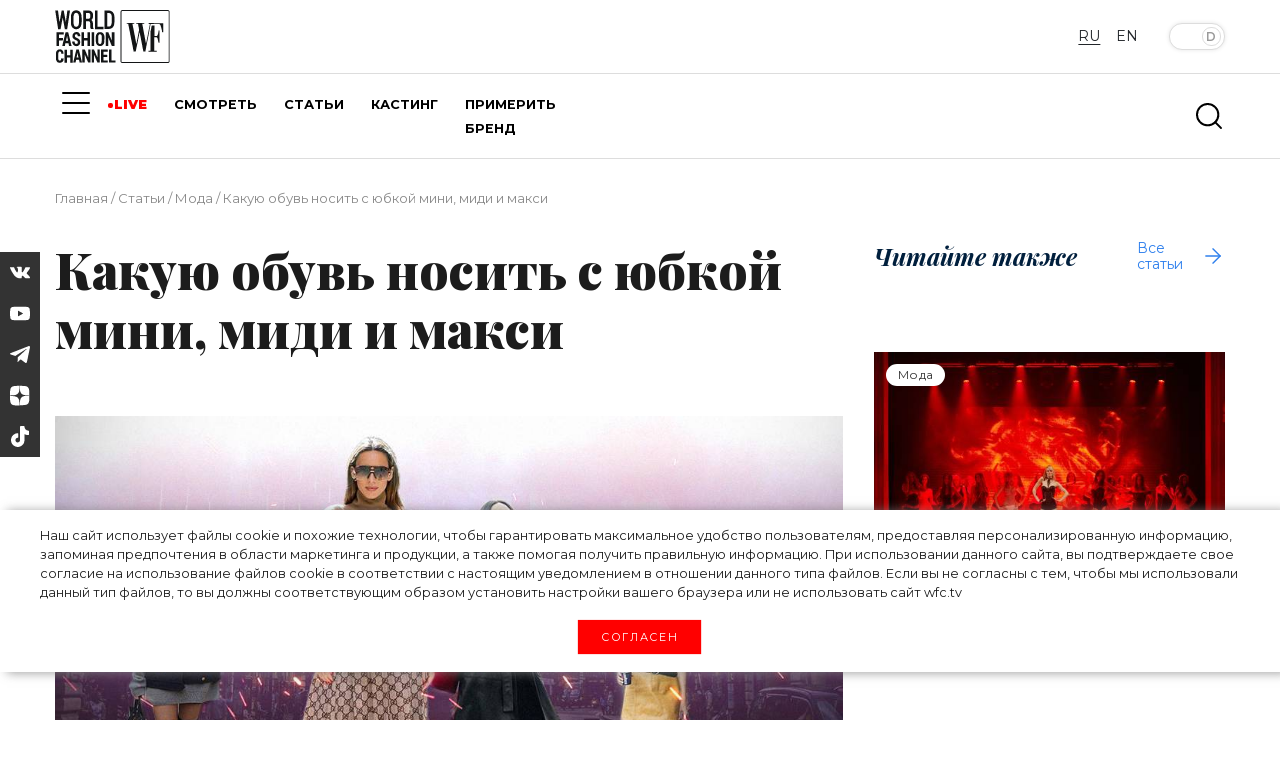

--- FILE ---
content_type: text/html; charset=UTF-8
request_url: https://wfc.tv/ru/stati/o-mode/kakuyu-obuv-nosit-s-yubkoy-mini-midi-ili-maksi/
body_size: 38625
content:
<!doctype html>
<html lang="ru">

<head>

	<meta charset="utf-8">
	<meta name="viewport" content="width=device-width, initial-scale=1">

	<title>Какую обувь носить с юбкой мини, миди и макси | World Fashion Channel</title>
	<meta name="description" content="При выборе обуви необходимо учитывать много нюансов, особенно когда речь идет об образах с юбками. Чтобы наряд смотрелся цельно и органично, высоту каблука, а также модель обуви нужно выбирать с..." />
	<link rel="canonical" href="/ru/stati/o-mode/kakuyu-obuv-nosit-s-yubkoy-mini-midi-ili-maksi/">

	<!-- Open Graph tags -->
	<meta property="og:type" content="website">
	<meta property="og:url" content="/ru/stati/o-mode/kakuyu-obuv-nosit-s-yubkoy-mini-midi-ili-maksi/" />
	<meta property="og:title" content="Какую обувь носить с юбкой мини, миди и макси | World Fashion Channel">
	<meta property="og:description" content="При выборе обуви необходимо учитывать много нюансов, особенно когда речь идет об образах с юбками. Чтобы наряд смотрелся цельно и органично, высоту каблука, а также модель обуви нужно выбирать с...">
	<meta property="og:image" content="/upload/iblock/908/dfdpwzloyapaj67r612xq66kuwik8num.jpg" />
	<meta property="og:site_name" content="World Fashion Channel" />
	<!-- <meta property="article:published_time" content="2026-01-23T20:34:58+03:00"> -->

	<!-- CSRF Token -->
	<meta name="csrf-token" content="">

	<!-- Webmaster verifications -->
	<meta name="yandex-verification" content="82de090127a2b67d" />
	<meta name="yandex-verification" content="64ad5173cfeb5458" />
	<meta name="yandex-verification" content="22d23200cc24eac0" />
	<meta name="yandex-verification" content="79c09479ee19f5f3" />
	<meta name="verify-admitad" content="56bf1b2608" />

	<!-- Scripts -->
	<script src="/assets/js/jquery-3.3.1.min.js"></script>
	<script src="/assets/js/popper.min.js"></script>
	<script src="/assets/js/bootstrap.min.js"></script>
	<!-- <script src="https://kit.fontawesome.com/4b802f639b.js" async></script> -->

		<script type='text/javascript'>window['recaptchaFreeOptions']={'size':'normal','theme':'light','badge':'bottomright','version':'','action':'','lang':'ru','key':'6LcP008iAAAAAEfPgwsXAArX5R9eW4aqBGqc2oTy'};</script>
<script type="text/javascript">"use strict";!function(r,c){var l=l||{};l.form_submit;var i=r.recaptchaFreeOptions;l.loadApi=function(){if(!c.getElementById("recaptchaApi")){var e=c.createElement("script");e.async=!0,e.id="recaptchaApi",e.src="//www.google.com/recaptcha/api.js?onload=RecaptchafreeLoaded&render=explicit&hl="+i.lang,e.onerror=function(){console.error('Failed to load "www.google.com/recaptcha/api.js"')},c.getElementsByTagName("head")[0].appendChild(e)}return!0},l.loaded=function(){if(l.renderById=l.renderByIdAfterLoad,l.renderAll(),"invisible"===i.size){c.addEventListener("submit",function(e){if(e.target&&"FORM"===e.target.tagName){var t=e.target.querySelector("div.g-recaptcha").getAttribute("data-widget");grecaptcha.execute(t),l.form_submit=e.target,e.preventDefault()}},!1);for(var e=c.querySelectorAll(".grecaptcha-badge"),t=1;t<e.length;t++)e[t].style.display="none"}r.jQuery&&jQuery(c).ajaxComplete(function(){l.reset()}),void 0!==r.BX.addCustomEvent&&r.BX.addCustomEvent("onAjaxSuccess",function(){l.reset()})},l.renderAll=function(){for(var e=c.querySelectorAll("div.g-recaptcha"),t=0;t<e.length;t++)e[t].hasAttribute("data-widget")||l.renderById(e[t].getAttribute("id"))},l.renderByIdAfterLoad=function(e){var t=c.getElementById(e),a=grecaptcha.render(t,{sitekey:t.hasAttribute("data-sitekey")?t.getAttribute("data-sitekey"):i.key,theme:t.hasAttribute("data-theme")?t.getAttribute("data-theme"):i.theme,size:t.hasAttribute("data-size")?t.getAttribute("data-size"):i.size,callback:t.hasAttribute("data-callback")?t.getAttribute("data-callback"):i.callback,badge:t.hasAttribute("data-badge")?t.getAttribute("data-badge"):i.badge});t.setAttribute("data-widget",a)},l.reset=function(){l.renderAll();for(var e=c.querySelectorAll("div.g-recaptcha[data-widget]"),t=0;t<e.length;t++){var a=e[t].getAttribute("data-widget");r.grecaptcha&&grecaptcha.reset(a)}},l.submitForm=function(e){if(void 0!==l.form_submit){var t=c.createElement("INPUT");t.setAttribute("type","hidden"),t.name="g-recaptcha-response",t.value=e,l.form_submit.appendChild(t);for(var a=l.form_submit.elements,r=0;r<a.length;r++)if("submit"===a[r].getAttribute("type")){var i=c.createElement("INPUT");i.setAttribute("type","hidden"),i.name=a[r].name,i.value=a[r].value,l.form_submit.appendChild(i)}c.createElement("form").submit.call(l.form_submit)}},l.throttle=function(a,r,i){var n,d,c,l=null,o=0;i=i||{};function u(){o=!1===i.leading?0:(new Date).getTime(),l=null,c=a.apply(n,d),l||(n=d=null)}return function(){var e=(new Date).getTime();o||!1!==i.leading||(o=e);var t=r-(e-o);return n=this,d=arguments,t<=0||r<t?(l&&(clearTimeout(l),l=null),o=e,c=a.apply(n,d),l||(n=d=null)):l||!1===i.trailing||(l=setTimeout(u,t)),c}},l.replaceCaptchaBx=function(){var e=c.body.querySelectorAll("form img");l.renderAll();for(var t=0;t<e.length;t++){var a=e[t];if(/\/bitrix\/tools\/captcha\.php\?(captcha_code|captcha_sid)=[0-9a-z]+/i.test(a.src)&&(a.src="[data-uri]",a.removeAttribute("width"),a.removeAttribute("height"),a.style.display="none",!a.parentNode.querySelector(".g-recaptcha"))){var r="d_recaptcha_"+Math.floor(16777215*Math.random()).toString(16),i=c.createElement("div");i.id=r,i.className="g-recaptcha",a.parentNode.appendChild(i),l.renderById(r)}}var n=c.querySelectorAll('form input[name="captcha_word"]');for(t=0;t<n.length;t++){var d=n[t];"none"!==d.style.display&&(d.style.display="none"),d.value=""}},l.init=function(){l.renderById=l.loadApi,c.addEventListener("DOMContentLoaded",function(){l.renderAll(),l.replaceCaptchaBx();var t=l.throttle(l.replaceCaptchaBx,200),e=r.MutationObserver||r.WebKitMutationObserver||r.MozMutationObserver;e?new e(function(e){e.forEach(function(e){"childList"===e.type&&0<e.addedNodes.length&&"IFRAME"!==e.addedNodes[0].tagName&&t()})}).observe(c.body,{attributes:!1,characterData:!1,childList:!0,subtree:!0,attributeOldValue:!1,characterDataOldValue:!1}):c.addEventListener("DOMNodeInserted",function(e){t()})})},l.init(),r.Recaptchafree=l,r.RecaptchafreeLoaded=l.loaded,r.RecaptchafreeSubmitForm=l.submitForm}(window,document);</script>



	
	
	<script src="/assets/js/lazyload-min.js"></script>
	<script>
		[].forEach.call(document.querySelectorAll('img[data-src]'), function(img) {
			img.setAttribute('src', img.getAttribute('data-src'));
			img.onload = function() {
				img.removeAttribute('data-src');
			};
		});
	</script>

	<!-- Favicons -->
	<link rel="shortcut icon" type="image/x-icon" href="/favicon.ico" />
	<link rel="icon" type="image/png" href="/assets/images/favicon_120x120.png" sizes="120x120" />
	<link rel="icon" type="image/svg+xml" href="/assets/images/favicon_120x120.svg" />

	<!-- Fonts -->
	<link rel="dns-prefetch" href="//fonts.gstatic.com">
	<!-- Styles -->
	<link href="/assets/css/app.css?v=1.02" rel="stylesheet">
	<link rel="stylesheet" href="/assets/js/swiper/swiper-bundle.min.css" />
	<link href="/assets/css/custom.css?v=1.02" rel="stylesheet">
	<link href="/assets/css/custom-new.css?v=1.02" rel="stylesheet">
	<link href="/assets/css/mediakit.css?v=1.02" rel="stylesheet">

	<script async src="https://statika.mpsuadv.ru/scripts/10301.js"></script>
</head>

<body>
		<!-- Global site tag (gtag.js) - Google Analytics -->
<script async src="https://www.googletagmanager.com/gtag/js?id=UA-143166735-1"></script>
<script>
	window.dataLayer = window.dataLayer || [];
	function gtag() {
		dataLayer.push(arguments);
	}
	gtag('js', new Date());
	gtag('config', 'UA-143166735-1');
</script>


<!-- Yandex.Metrika counter -->
<script type="text/javascript">
	(function(m, e, t, r, i, k, a) {
		m[i] = m[i] || function() {
			(m[i].a = m[i].a || []).push(arguments)
		};
		m[i].l = 1 * new Date();
		k = e.createElement(t), a = e.getElementsByTagName(t)[0], k.async = 1, k.src = r, a.parentNode
			.insertBefore(k, a)
	})(window, document, "script", "https://mc.yandex.ru/metrika/tag.js", "ym");
	ym(33805384, "init", {
		clickmap: true,
		trackLinks: true,
		accurateTrackBounce: true,
		webvisor: true
	});
</script>
<noscript>
	<div><img src="https://mc.yandex.ru/watch/33805384" style="position:absolute; left:-9999px;" alt="" /></div>
</noscript> <!-- /Yandex.Metrika counter -->
<!--AdFox START-->
<!--yandex_wfc.tv.adv-->
<!--Площадка: wfc.tv / * / *-->
<!--Тип баннера: 1x1-->


<!-- Rating Mail.ru counter -->
<script type="text/javascript">
	var _tmr = window._tmr || (window._tmr = []);
	_tmr.push({
		id: "3172259",
		type: "pageView",
		start: (new Date()).getTime()
	});
	(function(d, w, id) {
		if (d.getElementById(id)) return;
		var ts = d.createElement("script");
		ts.type = "text/javascript";
		ts.async = true;
		ts.id = id;
		ts.src = "https://top-fwz1.mail.ru/js/code.js";
		var f = function() {
			var s = d.getElementsByTagName("script")[0];
			s.parentNode.insertBefore(ts, s);
		};
		if (w.opera == "[object Opera]") {
			d.addEventListener("DOMContentLoaded", f, false);
		} else {
			f();
		}
	})(document, window, "topmailru-code");
</script>
<noscript>
	<div>
		<img src="https://top-fwz1.mail.ru/counter?id=3172259;js=na" style="border:0;position:absolute;left:-9999px;" alt="Top.Mail.Ru" />
	</div>
</noscript>
	<div id='cookie-content'>
	<div>
		Наш сайт использует файлы cookie и&nbsp;похожие технологии, чтобы гарантировать максимальное удобство пользователям,
		 предоставляя персонализированную информацию, запоминая предпочтения в&nbsp;области маркетинга и&nbsp;продукции, 
		 а&nbsp;также помогая получить правильную информацию. При использовании данного сайта, вы&nbsp;подтверждаете 
		 свое согласие на&nbsp;использование файлов cookie в&nbsp;соответствии с&nbsp;настоящим уведомлением в&nbsp;отношении 
		 данного типа файлов. Если вы&nbsp;не&nbsp;согласны с&nbsp;тем, чтобы мы&nbsp;использовали данный тип файлов, то&nbsp;вы&nbsp;должны 
		 соответствующим образом установить настройки вашего браузера или не&nbsp;использовать сайт wfc.tv
		<br>
		<button class='test-answer-button' id="cookiesAllow">Согласен</button>
	</div>
</div>
	<!-- //banners-top только для баннера сверху -->
	
	<header class="js-header">
		<div class="container">
			<div class="row heading justify-content-between">
				<div class="col-md-2 logo-container">
					<div class="lgo">
						<a href="/ru">
							<svg xmlns="http://www.w3.org/2000/svg" xml:space="preserve" version="1.1" shape-rendering="geometricPrecision" text-rendering="geometricPrecision" image-rendering="optimizeQuality" fill-rule="evenodd" clip-rule="evenodd" viewBox="0 0 300 137.58">
	<g id="Слой_x0020_1">
		<metadata id="CorelCorpID_0Corel-Layer" />
		<g id="_2765149883264">
			<path fill="#131516" d="M187.32 35.97l3.73 0 3.5 17.95c1.16,5.82 2.31,11.88 3.52,17.93l6.16 31.13c0.31,1.56 0.81,3.21 0.81,4.79l5.6 0 2.5 -12.4c0.83,-4.14 1.7,-8.17 2.54,-12.39 0.8,-3.99 1.57,-8.22 2.54,-12.38l2.36 -12.56c1,0.73 0.28,-0.5 0.9,2.83l9.05 46.9 5.28 0 1.64 -8.92c1.93,-11.3 4.86,-24.15 6.94,-35.66 0.57,-3.18 1.03,-6.08 1.6,-8.96 0.61,-3.11 1.1,-5.79 1.71,-8.85l1.79 -9.1 21.76 0c3.74,0 4.84,5.82 5.79,9.13 1.05,3.58 2.26,8.61 2.6,12.63 1.38,0 2.8,0.42 2.8,-0.93l0 -23c-4.26,0 -26.42,0.21 -29.62,-0.23 -1.48,-0.2 -3.07,-0.08 -4.58,-0.08 -3.03,-0.01 -4.04,-0.59 -4.04,1.55 0,1.41 1.94,0.93 3.42,0.93 -0.14,1.76 -0.86,4.49 -1.22,6.25l-7.61 38.69c-0.23,1.19 -0.39,1.91 -0.62,3.11 -0.09,0.43 -0.2,1.07 -0.3,1.57l-0.5 1.67c-0.14,-1.63 -0.85,-4.67 -1.17,-6.3l-3.63 -19.37c-0.88,-4.35 -1.68,-8.51 -2.39,-12.83l-1.83 -9.68c-0.19,-1.16 -0.53,-2.3 -0.62,-3.42l4.97 0c0,-1.76 0.25,-2.49 -0.93,-2.49l-19.58 0 0 2.49c5.57,0 4.24,-1.32 5.72,7.02 1.79,10.03 2.1,5.68 -0.2,17.15l-3.58 18.49c-0.19,0.93 -1.44,8.45 -1.94,9.25l-5 -25.77c-0.87,-4.32 -1.66,-8.59 -2.54,-13.01 -0.48,-2.37 -2.41,-11.24 -2.41,-13.13 4.52,0 4.35,0.37 4.35,-1.55 0,-0.72 -0.21,-0.94 -0.93,-0.94l-18.34 0 0 2.49 0 0z" />
			<path fill="#131516" d="M294.87 135.13l-119.36 0c-1.45,0 -2.18,-0.73 -2.18,-2.18l0 -127.75c0,-1.6 1.3,-2.49 2.8,-2.49l118.74 0c1.01,0 1.86,1.35 1.86,2.49l0 127.44c0,1.14 -0.85,2.49 -1.86,2.49zm-123.71 -131.18l0 129.94c0,1.82 1.86,3.72 4.35,3.72l118.74 0c1.45,0 2.61,-0.5 3.34,-1.31 0.74,-0.81 1.32,-1.89 1.32,-3.35l0 -128.69c0,-1.9 -2.13,-4.03 -4.04,-4.03l-119.36 0c-2.49,0 -4.35,1.9 -4.35,3.72l0 0z" />
			<path fill="#131516" d="M7.97 49.65l6.53 0 5.59 -29.84c1.12,4.77 1.86,9.98 2.83,14.89 0.48,2.41 0.82,4.8 1.34,7.36 0.54,2.61 0.86,5.15 1.43,7.59l6.22 0c0,-1.97 0.5,-4.03 0.79,-6.04l6.35 -42.14 -6.83 0 -1.93 14.55c-0.36,3 -1.81,12.57 -1.81,14.98 -0.66,-1.05 -2.59,-12.87 -2.92,-14.48 -0.54,-2.66 -2.67,-13.23 -2.67,-15.05l-5.6 0c-0.02,1.23 -0.41,2.51 -0.64,3.7l-4.64 25.83c-0.29,-0.46 0.03,0.32 -0.3,-0.63 -0.51,-1.48 -3.17,-25.13 -4.05,-28.9l-6.84 0c0.1,4.42 7.15,44.52 7.15,48.18l0 0z" />
			<path fill="#131516" d="M248.87 59.29l0 46.31c-5.28,0 -4.66,-0.53 -4.66,2.48l21.13 0c0,-3.11 0.82,-2.48 -6.22,-2.48l0 -34.81c7.25,0 7.52,-0.74 9.14,5.78 0.63,2.52 1.52,5.55 1.74,8.2l2.49 0 0 -31.39 -2.18 0c-0.05,2.61 -0.95,6.34 -1.48,8.46 -1.71,6.73 -2.76,5.84 -9.4,5.84l0 -27.36 -7.15 0 -1.73 9.46c-0.52,2.8 -1.68,6.74 -1.68,9.51l0 0z" />
			<path fill="#131516" d="M87.23 22.92l-6.53 0 0 -15.23c9.5,0 11.51,-1.08 11.51,9.63 0,2.42 -1.62,5.6 -4.98,5.6l0 0zm-13.36 26.42l6.83 0 0 -20.21c8.85,0 11.2,-1.45 11.19,9.33 0,12.71 0.86,10.88 8.71,10.88 0,-3.94 -0.56,-1.3 -1.13,-3.85 -0.16,-0.71 -0.28,-2.56 -0.34,-3.07 -0.57,-4.31 1.18,-10.88 -2.79,-14.93 -0.72,-0.73 -1.49,-1.13 -1.96,-1.77 5.32,-1.42 6.92,-15.09 2.26,-20.29 -1.72,-1.91 -4.37,-3.96 -7.85,-3.96l-14.92 0 0 47.87 0 0z" />
			<path fill="#131516" d="M137.59 43.12l-1.55 0 0 -35.43c6.9,0 12.12,0.05 12.12,11.81 0,6.42 0.77,15.65 -2.06,20.63 -1.38,2.41 -4.85,2.99 -8.51,2.99l0 0zm-8.7 5.29c0,0.71 0.21,0.93 0.93,0.93 8.33,0 18.22,1.28 22.48,-6.43 2.87,-5.2 2.69,-9.16 2.69,-16.88 0,-7.31 1.17,-16.99 -6.27,-22.02 -1.82,-1.23 -4.45,-2.54 -7.4,-2.54l-12.43 0 0 46.94 0 0z" />
			<path fill="#131516" d="M48.38 33.48l0 -16.16c0,-2.42 1.32,-7.44 3.04,-8.76 4.38,-3.39 10.94,0.3 10.94,7.83l0 18.03c0,3.76 -2.01,9.75 -7.23,9.13 -2.71,-0.33 -4.3,-1.24 -5.21,-3.22 -0.69,-1.5 -1.54,-4.63 -1.54,-6.85l0 0zm-6.84 -16.47l0 16.79c0,20.25 25.14,21.92 27.59,2.71 0.51,-4.07 0.38,-10.74 0.38,-15.15 0,-5.67 -0.62,-10.35 -2.69,-14.09 -4.52,-8.19 -17,-8.61 -22,-1.27 -1.65,2.43 -3.28,7.04 -3.28,11.01z" />
			<path fill="#131516" d="M132.3 93.48l6.84 0 0 -21.45c0.38,0.43 0.41,0.47 0.72,1.14l8.3 20.31 6.83 0 0 -35.75 -6.83 0 0 21.45c-0.72,-0.83 -0.83,-1.43 -1.25,-2.49l-5.55 -13.42c-0.65,-1.64 -1.83,-3.88 -2.22,-5.54l-6.84 0 0 35.75z" />
			<path fill="#131516" d="M71.38 136.37l6.53 0 0 -20.2 7.72 18.08c1.04,2.72 0.43,2.12 7.2,2.12l0 -33.57 -6.22 0 0 20.51 -0.63 -1.23c-0.17,-0.4 -0.32,-0.85 -0.52,-1.34l-6.61 -15.78c-1.14,-2.69 0.26,-2.16 -7.47,-2.16l0 33.57 0 0z" />
			<path fill="#131516" d="M95.63 136.37l6.21 0 0 -20.2c0.04,0.06 0.1,0.09 0.11,0.19l6.41 14.74c0.38,0.87 0.72,1.65 1.12,2.61 0.43,1.01 0.85,1.74 1.07,2.66l6.21 0 0 -33.57 -6.21 0 0 19.9c-0.34,-0.39 -0.37,-0.42 -0.63,-0.94 -0.22,-0.45 -0.3,-0.79 -0.53,-1.33l-7.55 -17.63 -6.21 0 0 33.57 0 0z" />
			<polygon fill="#131516" points="68.89,93.48 75.73,93.48 75.73,78.87 84.75,78.87 84.75,93.48 91.28,93.48 91.28,57.73 84.75,57.73 84.75,72.96 75.73,72.96 75.73,57.73 68.89,57.73 " />
			<path fill="#131516" d="M117.7 88.19c-3.42,0 -4.98,-1.91 -4.98,-5.9 0,-4.54 -0.71,-14.78 1.05,-17.61 1.95,-3.12 8.28,-2.11 8.28,4.24 0,3.08 -0.1,14.44 -0.96,16.76 -0.46,1.24 -1.71,2.51 -3.39,2.51l0 0zm-11.19 -19.27l0 13.06c0,15.44 21.47,15.97 22.32,-0.06 0.03,-0.43 -0.06,-0.95 -0.07,-1.27l0.13 -11.42c0,-5.16 -3.73,-11.81 -10.26,-11.81 -3.61,0 -6.85,0.23 -9.15,3.6 -1.34,1.95 -2.97,4.8 -2.97,7.9l0 0z" />
			<polygon fill="#131516" points="24.76,136.68 30.97,136.68 30.97,123 39.98,123 39.98,136.68 46.2,136.68 46.2,103.11 39.98,103.11 39.98,117.41 30.97,117.41 30.97,103.11 24.76,103.11 " />
			<path fill="#131516" d="M31.59 67.68c0.04,1.71 0.88,4.55 1.22,6.24 0.38,1.9 1.11,4.28 1.27,6.19l-5.6 0 2.74 -11.56c0.45,-1.36 -0.33,0.81 0.17,-0.45l0.2 -0.42 0 0zm-12.74 25.8l6.84 0c0.05,-2.47 1.24,-4.88 1.24,-7.46l8.39 0c0.06,2.36 1.06,5.2 1.25,7.46l6.53 0c-0.03,-1.38 -0.63,-3.11 -0.94,-4.36l-7.77 -31.39 -6.83 0 -8.71 35.75 0 0z" />
			<path fill="#131516" d="M45.58 67.05c0,2.75 0.22,4.46 1.81,6.59 2.03,2.71 6.77,4.33 8.87,5.43 3.05,1.61 3,2.97 3,6.01 0,3.13 -4.55,3.54 -6.43,2.07 -1.42,-1.11 -1.66,-3.25 -1.66,-5.17l-6.52 0c0,15.02 21.14,16.01 21.14,1.86 0,-12.55 -13.99,-9.88 -13.99,-16.48 0,-5.75 5.66,-5.09 6.86,-2.5 1.82,3.94 -2.05,3.44 6.81,3.44 2.22,0 -0.6,-5.94 -1.73,-7.59 -4.35,-6.4 -18.16,-4.17 -18.16,6.34l0 0z" />
			<polygon fill="#131516" points="104.02,49.65 126.4,49.65 126.4,43.43 111.17,43.43 111.17,1.47 104.02,1.47 " />
			<path fill="#131516" d="M58.95 112.12c0,1.27 2.09,10.7 2.49,11.5l-5.29 0c0.43,-0.88 1.01,-4.55 1.27,-5.87 0.18,-0.91 0.39,-1.95 0.57,-2.86 0.61,-3.18 0.06,-2.1 0.96,-2.77l0 0zm-11.5 24.25l6.21 0c0.01,-0.56 1.25,-6.46 1.4,-6.68 0.58,-0.86 1.13,-0.49 3.58,-0.47 1.34,0.01 2.69,0 4.04,0l1.55 7.15 6.22 0 -7.87 -31.91c-0.51,-2.17 0.36,-1.66 -7.05,-1.66 -0.05,1.98 -1.43,6.2 -1.93,8.33 -0.66,2.79 -1.37,5.8 -2.05,8.52 -0.71,2.85 -1.33,5.31 -2.05,8.2l-2.05 8.52 0 0z" />
			<path fill="#131516" d="M120.18 136.37l17.72 0 0 -5.28 -11.5 0 0 -9.33 9.95 0c0,-7.2 2,-5.59 -9.95,-5.59l0 -8.09 11.5 0 0 -5.28 -17.72 0 0 33.57z" />
			<path fill="#131516" d="M2.38 112.75l0 13.99c0,4.26 3.31,10.25 8.39,10.25 7.45,0 11.81,-2.84 11.81,-11.19l-6.53 -0.31c0,2.4 -0.08,6.56 -4.44,5.69 -2.58,-0.52 -3.02,-2.78 -3.02,-5.69 0,-3.54 -0.42,-12.89 0.61,-15.55 1.36,-3.5 5.27,-2.7 6.37,-0.44 0.7,1.45 0.48,1.85 0.48,3.87l6.22 0c0,-5.53 -2.92,-11.19 -8.39,-11.19 -3.39,0 -6.65,0.21 -8.9,3.22 -1.16,1.56 -2.6,4.79 -2.6,7.35l0 0z" />
			<path fill="#131516" d="M3.62 93.48l6.53 0 0 -14.61 9.63 0c1.49,0 0.94,-2.09 0.94,-5.91l-10.57 0 0 -8.7c0,-0.72 0.21,-0.93 0.93,-0.93l11.5 0 0 -5.6 -18.96 0 0 35.75z" />
			<polygon fill="#131516" points="140.7,136.37 157.79,136.37 157.79,131.09 147.23,131.09 147.23,102.8 140.7,102.8 " />
			<polygon fill="#131516" points="95.63,93.48 102.16,93.48 102.16,57.73 95.63,57.73 " />
		</g>
	</g>
</svg>						</a>
					</div>
				</div>
				<div class="col">
					
<div class="section main-menu-burger mob">
	<a href="#" class="menuBtn">
		<span class="lines"></span>
	</a>
	<nav class="mainMenu container">
		<ul>
			<li>
				<div class="burger">
					<span></span>
					<span></span>
					<span></span>
				</div>
			</li>
							<li>
					<a class="main-menu-item " href="/ru/live/">LIVE</a>
				</li>
							<li>
					<a class="main-menu-item " href="/ru/i-am-on-style/">«Я НА СТИЛЕ»</a>
				</li>
							<li>
					<a class="main-menu-item " href="/ru/watch/">СМОТРЕТЬ</a>
				</li>
							<li>
					<a class="main-menu-item active" href="/ru/stati/">СТАТЬИ</a>
				</li>
							<li>
					<a class="main-menu-item " href="/ru/kasting/">КАСТИНГ</a>
				</li>
							<li>
					<a class="main-menu-item " href="https://window.dress-code.ai/510cf1d7">ПРИМЕРИТЬ БРЕНД</a>
				</li>
					</ul>
	</nav>
</div>				</div>

				<div class="col-md-3 offset-md-auto menu-buttons-tog">
					<div class="lg-change ">
						<a class="btn language checked" data-lang="rus">RU</a>
								<a href="/en/articles/" class="btn language">EN</a>
			</div>
					<div class="toggle-theme-but">
						<button type="button" class="btn  btn-lg btn-toggle active" data-toggle="button" aria-pressed="false" autocomplete="off">
							<div class="handle"></div>
						</button>
					</div>
				</div>
			</div>
		</div>
	</header>

	<!-- // -->
	<div class="left-panel hidden">
		<div class="content-top">
			<div class="">
				<svg width="100" height="43" viewBox="0 0 100 43" fill="none" xmlns="http://www.w3.org/2000/svg">
	<path d="M15.0951 42.7078H13.0686V38.3365H10.0466V42.7078H8.02515V32.1509H10.0466V36.689H13.0686V32.1509H15.0951V42.7078Z" fill="white" />
	<path d="M7.20131 39.3421C7.2357 39.8091 7.17702 40.2783 7.02868 40.7224C6.88034 41.1666 6.64528 41.5769 6.33715 41.9295C6.00127 42.2296 5.60864 42.4594 5.18246 42.6052C4.75628 42.751 4.30519 42.81 3.85585 42.7785C3.40272 42.8087 2.94858 42.7368 2.52698 42.568C2.10538 42.3991 1.72709 42.1378 1.42003 41.8032C0.794401 40.9827 0.490614 39.9617 0.56598 38.9327V35.7793C0.495881 34.7477 0.80699 33.7263 1.44025 32.9089C1.74336 32.5726 2.11714 32.3076 2.53479 32.1328C2.95243 31.9581 3.40358 31.8779 3.85585 31.8982C4.30549 31.8634 4.75746 31.9218 5.18353 32.0696C5.60959 32.2174 6.0006 32.4515 6.3321 32.7573C6.94 33.4981 7.25151 34.438 7.20637 35.3952H5.18494C5.2474 34.9066 5.15738 34.4107 4.92721 33.9752C4.79731 33.822 4.63143 33.7036 4.44443 33.6303C4.25744 33.5571 4.0552 33.5315 3.85585 33.5557C3.6635 33.539 3.47037 33.5777 3.29931 33.6672C3.12826 33.7568 2.98643 33.8935 2.89062 34.0611C2.64974 34.5824 2.54374 35.1558 2.58235 35.7288V38.8974C2.54312 39.4749 2.64186 40.0534 2.87041 40.5853C2.96938 40.7606 3.11847 40.9023 3.29854 40.9924C3.47862 41.0824 3.68148 41.1166 3.88112 41.0906C4.07418 41.1095 4.26899 41.0827 4.44981 41.0125C4.63064 40.9423 4.79244 40.8306 4.92216 40.6863C5.16863 40.2676 5.26656 39.7779 5.2001 39.2966L7.20131 39.3421Z" fill="white" />
	<path d="M20.7448 40.373H18.1371L17.6318 42.6269H15.6104L18.3898 32.1003H20.482L23.2716 42.6269H21.2501L20.7448 40.373ZM18.5111 38.7256H20.3658L19.446 34.7535L18.5111 38.7256Z" fill="white" />
	<path d="M30.8014 42.627H28.79L25.7933 35.9664H25.7731V42.627H23.7466V32.0701H25.7731L28.7648 38.7256H28.79V32.0701H30.8014V42.627Z" fill="white" />
	<path d="M38.8316 42.627H36.8153L33.8185 35.9664H33.7983V42.627H31.7769V32.0701H33.7983L36.795 38.7256H36.8153V32.0701H38.8316V42.627Z" fill="white" />
	<path d="M45.3861 37.9929H42.0507V40.9795H45.9824V42.627H40.0293V32.0701H45.9672V33.7226H42.0507V36.3454H45.3861V37.9929Z" fill="white" />
	<path d="M48.9741 40.9795H52.6126V42.627H46.9526V32.0701H48.9741V40.9795Z" fill="white" />
	<path d="M6.55453 24.5047H3.07262V29.1186H0.945068V18.021H7.18117V19.7544H3.07262V22.7764H6.55453V24.5047Z" fill="white" />
	<path d="M11.5272 26.7485H8.78315L8.24242 29.1186H6.0896L9.05605 18.0007H11.2594L14.2107 29.1186H12.073L11.5272 26.7485ZM9.18238 25.0252H11.1432L10.1729 20.8509L9.18238 25.0252Z" fill="white" />
	<path d="M19.6028 26.223C19.6207 25.862 19.5155 25.5057 19.3047 25.2123C18.9965 24.8949 18.6268 24.6439 18.2181 24.4744C17.308 24.1821 16.4611 23.7209 15.7217 23.115C15.4399 22.8353 15.2215 22.4984 15.0811 22.127C14.9408 21.7556 14.8817 21.3584 14.9081 20.9622C14.8915 20.5421 14.9681 20.1235 15.1323 19.7364C15.2966 19.3494 15.5444 19.0035 15.8581 18.7235C16.55 18.1407 17.4357 17.8394 18.3394 17.8795C18.7937 17.86 19.2471 17.9343 19.6714 18.0978C20.0957 18.2612 20.4818 18.5103 20.8056 18.8296C21.1208 19.1558 21.3666 19.5425 21.5282 19.9664C21.6897 20.3902 21.7637 20.8425 21.7455 21.2957H19.618C19.6416 20.8549 19.5249 20.4178 19.2844 20.0475C19.1677 19.9093 19.0234 19.7969 18.8608 19.7177C18.6981 19.6385 18.5207 19.5942 18.3399 19.5875C18.1591 19.5808 17.9789 19.612 17.8109 19.6791C17.6428 19.7461 17.4907 19.8475 17.3641 19.9768C17.132 20.2607 17.0148 20.6213 17.0356 20.9875C17.0291 21.1558 17.0587 21.3236 17.1223 21.4796C17.1859 21.6356 17.2821 21.7763 17.4045 21.8921C17.8003 22.2169 18.2412 22.4825 18.7134 22.6804C19.5671 22.9398 20.3466 23.3989 20.9875 24.0196C21.5124 24.6393 21.7785 25.4375 21.7304 26.2482C21.7567 26.6693 21.6898 27.0911 21.5343 27.4833C21.3788 27.8756 21.1386 28.2286 20.8308 28.5173C20.1428 29.0853 19.2655 29.3723 18.3748 29.3208C17.414 29.3438 16.4772 29.019 15.7368 28.4061C15.3594 28.0672 15.0645 27.6465 14.8744 27.1762C14.6844 26.7058 14.6043 26.1983 14.6402 25.6923H16.7779C16.7276 26.2182 16.8616 26.7451 17.1569 27.1831C17.3153 27.3409 17.5066 27.4617 17.7172 27.5368C17.9277 27.6119 18.1523 27.6396 18.3748 27.6178C18.5477 27.634 18.7221 27.6101 18.8843 27.5479C19.0465 27.4857 19.1921 27.3868 19.3097 27.2589C19.525 26.9678 19.6289 26.6093 19.6028 26.2482" fill="white" />
	<path d="M30.3012 29.1187H28.1737V24.5199H24.995V29.1187H22.8674V18.016H24.995V22.7916H28.1737V18.016H30.3012V29.1187Z" fill="white" />
	<path d="M33.9601 18.016H31.8325V29.1136H33.9601V18.016Z" fill="white" />
	<path d="M42.8038 25.1313C42.8766 26.2492 42.5145 27.3519 41.7931 28.209C41.058 28.8971 40.0888 29.28 39.0819 29.28C38.0749 29.28 37.1057 28.8971 36.3706 28.209C35.6643 27.3451 35.3137 26.2446 35.3902 25.1313V22.0234C35.3329 20.9105 35.6974 19.8169 36.411 18.9609C36.7553 18.5955 37.1751 18.3095 37.6411 18.1227C38.1072 17.9359 38.6083 17.8529 39.1097 17.8795C39.6146 17.8546 40.119 17.9383 40.5889 18.1248C41.0587 18.3114 41.4831 18.5965 41.8335 18.9609C42.5524 19.8213 42.9142 20.9246 42.8442 22.0436L42.8038 25.1313ZM40.6813 22.0082C40.7273 21.3749 40.5905 20.7417 40.2871 20.1839C40.1538 19.993 39.9736 19.8397 39.7638 19.7388C39.554 19.6379 39.3218 19.5928 39.0894 19.6078C38.859 19.5904 38.628 19.6345 38.4202 19.7358C38.2124 19.837 38.0353 19.9917 37.9069 20.1839C37.6214 20.7475 37.4939 21.378 37.538 22.0082V25.1313C37.4915 25.7662 37.6227 26.4014 37.917 26.9658C38.0461 27.1573 38.2234 27.3113 38.431 27.4125C38.6386 27.5136 38.8692 27.5582 39.0995 27.5419C39.3318 27.558 39.5643 27.5128 39.7736 27.4108C39.9829 27.3088 40.1617 27.1536 40.2922 26.9607C40.5924 26.4 40.7273 25.7657 40.6813 25.1313V22.0082Z" fill="white" />
	<path d="M51.5768 29.1187H49.4543L46.306 22.1144H46.2858V29.1187H44.1582V18.016H46.2858L49.4341 25.0152H49.4543V18.016H51.5768V29.1187Z" fill="white" />
	<path d="M9.15707 9.87978L7.26198 0.374023H5.48818L3.60825 9.91011L2.21852 0.374023H0L2.43582 15.373H4.45219L6.37255 5.75607L8.29291 15.373H10.3143L12.7451 0.374023H10.5266L9.15707 9.87978Z" fill="white" />
	<path d="M18.218 0.161726C17.577 0.134776 16.9385 0.257789 16.3533 0.52098C15.7681 0.784171 15.2525 1.18028 14.8473 1.6778C14.0387 2.68851 13.6294 4.07824 13.6294 5.87731V9.92016C13.6294 11.7243 14.0387 13.1393 14.8473 14.1197C15.2568 14.6118 15.7747 15.0024 16.3603 15.2611C16.946 15.5197 17.5835 15.6393 18.2231 15.6105C18.8723 15.6399 19.5197 15.5209 20.116 15.2626C20.7124 15.0043 21.242 14.6134 21.6646 14.1197C22.4934 13.1393 22.9128 11.7293 22.9128 9.92016V5.87731C22.9128 4.07824 22.4934 2.66324 21.6595 1.67274C21.2396 1.17413 20.7112 0.778256 20.1147 0.515466C19.5181 0.252676 18.8693 0.129941 18.218 0.156667V0.161726ZM15.9035 5.82172C15.8393 4.84423 16.0475 3.86809 16.5049 3.00183C16.6817 2.71146 16.9339 2.47446 17.2346 2.31606C17.5354 2.15766 17.8735 2.08378 18.213 2.10229C18.5636 2.08395 18.913 2.15726 19.2267 2.31499C19.5404 2.47272 19.8076 2.70944 20.0019 3.00183C20.4783 3.86174 20.6959 4.841 20.6286 5.82172V9.86458C20.6973 10.8545 20.4816 11.8434 20.007 12.7148C19.8126 13.0072 19.5454 13.2439 19.2317 13.4016C18.918 13.5594 18.5687 13.6327 18.218 13.6143C17.8785 13.6326 17.5403 13.5593 17.2389 13.4019C16.9374 13.2445 16.6839 13.0089 16.5049 12.7198C16.0456 11.8415 15.8375 10.8535 15.9035 9.86458V5.82172Z" fill="white" />
	<path d="M32.9695 14.0085C32.8893 13.6126 32.8504 13.2096 32.8532 12.8057V11.5272C32.8791 10.7387 32.7271 9.95456 32.4085 9.23285C32.149 8.71556 31.7263 8.29818 31.2058 8.04526C31.7053 7.74725 32.1236 7.33067 32.4237 6.83241C32.7931 6.18911 32.9784 5.45656 32.9594 4.71496C32.9594 3.29996 32.6157 2.21345 31.9486 1.48573C31.5495 1.09864 31.073 0.800368 30.5504 0.610497C30.0279 0.420626 29.471 0.343457 28.9165 0.38406H24.4946V15.3729H26.7738V9.06609H28.9569C29.1922 9.05518 29.4262 9.10699 29.6348 9.21621C29.8435 9.32543 30.0194 9.48813 30.1445 9.68767C30.4654 10.2528 30.6163 10.8986 30.5791 11.5474V12.7855C30.5773 13.2654 30.6077 13.7449 30.6701 14.2207C30.7015 14.6234 30.8569 15.0065 31.1148 15.3173L31.1704 15.3729H33.3788V14.8676L33.3384 14.817C33.1432 14.5797 33.0126 14.296 32.9594 13.9933L32.9695 14.0085ZM26.7687 2.2842H28.8559C29.1184 2.26019 29.3827 2.30324 29.624 2.40931C29.8653 2.51538 30.0757 2.68099 30.2355 2.89063C30.567 3.4537 30.7219 4.10331 30.6802 4.75539C30.7241 5.3903 30.559 6.02213 30.2102 6.55446C30.0285 6.76399 29.7992 6.92699 29.5417 7.02985C29.2841 7.13271 29.0056 7.17244 28.7295 7.14573H26.7687V2.2842Z" fill="white" />
	<path d="M36.8861 0.368896H34.6069V15.3729H42.0104V13.4728H36.8861V0.368896Z" fill="white" />
	<path d="M50.4296 1.92546C49.5351 0.914751 48.2161 0.374023 46.508 0.374023H43.0059V15.373H46.4221C48.1757 15.373 49.5199 14.8677 50.4194 13.8569C51.319 12.8462 51.7637 11.2847 51.7637 9.20261V6.58486C51.7637 4.51795 51.3139 2.95639 50.4296 1.93557V1.92546ZM45.285 2.30448H46.4524C47.549 2.30448 48.3374 2.63297 48.7922 3.27982C49.247 3.92668 49.4946 5.04857 49.4946 6.56464V9.20261C49.4946 10.7187 49.2571 11.8204 48.7821 12.4975C48.307 13.1747 47.5035 13.483 46.3564 13.483H45.285V2.30448Z" fill="white" />
	<path d="M84.6575 10.5417H81.6607V11.2543H82.7725L82.7018 11.6131L79.3361 27.739L76.0614 11.2543H77.729V10.5417H70.9876V11.2543H72.5037L73.4436 15.9996L70.9977 27.739L67.536 11.2543H69.0521V10.5417H62.6846V11.2543H63.8671L68.6478 33.7477H70.366L73.8075 17.8745L77.1378 33.7477H78.8257L81.8578 19.0166L81.8881 18.8902L82.6916 14.9939L83.4345 11.4059L83.48 11.224H90.6915C90.9923 11.2444 91.2811 11.3504 91.5237 11.5294C91.7664 11.7085 91.9528 11.9532 92.061 12.2347C92.7709 14.0821 93.266 16.0049 93.5366 17.9654H94.3704V10.5417H84.6575Z" fill="white" />
	<path d="M90.3982 16.5808C90.3172 17.8567 90.0358 19.1119 89.5643 20.3002C89.4631 20.5436 89.2919 20.7513 89.0723 20.8971C88.8528 21.0429 88.5948 21.1201 88.3313 21.1189H86.6636V12.5278H84.4198L83.207 18.3698V33.0251H81.7566V33.7427H88.7103V33.0251H86.6434V21.9932H88.3111C88.5805 21.9867 88.8451 22.0659 89.0667 22.2194C89.2883 22.3729 89.4554 22.5927 89.5441 22.8472C89.9342 23.9971 90.2134 25.1817 90.378 26.3847H91.1562V16.5808H90.3982Z" fill="white" />
	<path d="M98.5699 42.9402H58.4951C58.1158 42.9402 57.752 42.7895 57.4838 42.5213C57.2156 42.2531 57.0649 41.8893 57.0649 41.51V1.43016C57.0649 1.05086 57.2156 0.687091 57.4838 0.418884C57.752 0.150677 58.1158 0 58.4951 0H98.5699C98.9492 0 99.313 0.150677 99.5812 0.418884C99.8494 0.687091 100 1.05086 100 1.43016V41.51C100 41.8893 99.8494 42.2531 99.5812 42.5213C99.313 42.7895 98.9492 42.9402 98.5699 42.9402ZM58.5103 0.768145C58.3289 0.76814 58.1548 0.839855 58.0261 0.967655C57.8973 1.09545 57.8243 1.26898 57.823 1.45038V41.5302C57.823 41.7125 57.8954 41.8873 58.0243 42.0162C58.1532 42.1451 58.328 42.2175 58.5103 42.2175H98.5699C98.7522 42.2175 98.927 42.1451 99.0559 42.0162C99.1848 41.8873 99.2572 41.7125 99.2572 41.5302V1.43016C99.2506 1.2523 99.1753 1.08391 99.0472 0.960429C98.919 0.836954 98.7479 0.768024 98.5699 0.768145H58.5103Z" fill="white" />
</svg>			</div>
			<div class="lg-change mobile-only">
						<a class="btn language checked" data-lang="rus">RU</a>
								<a href="/en/articles/" class="btn language">EN</a>
			</div>
			<div class="closeBtn">
				<span></span>
				<span></span>
			</div>
		</div>

		<div class="content-main">
			
		<div class="left-panel-item has-parent">
					<i></i>
				<a href="/ru/stati/" class=""  >
			Статьи		</a>
					<div class="left-panel-item-sub">
									<div class="left-panel-item">
						<a href="/ru/stati/o-mode/" >
							Мода						</a>
					</div>
									<div class="left-panel-item">
						<a href="/ru/stati/zvezdi/" >
							Звёзды						</a>
					</div>
									<div class="left-panel-item">
						<a href="/ru/stati/byuti/" >
							Красота						</a>
					</div>
									<div class="left-panel-item">
						<a href="/ru/stati/trendy/" >
							Тренды						</a>
					</div>
							</div>
			</div>
		<div class="left-panel-item ">
				<a href="/ru/live/" class="live-link"  >
			Live		</a>
			</div>
		<div class="left-panel-item ">
				<a href="/ru/kasting/" class="thin-in-mob"  >
			Кастинг		</a>
			</div>
		<div class="left-panel-item js-showoff-opener">
				<a href="https://window.dress-code.ai/510cf1d7" class=""  target="_blank">
			ПРИМЕРИТЬ БРЕНД		</a>
			</div>
			<br/>
		<div class="left-panel-item thin-in-mob">
				<a href="/ru/mediakit/" class=""  >
			Медиакит		</a>
			</div>
		<div class="left-panel-item thin-in-mob">
				<a href="/ru/team/" class=""  >
			Наша команда		</a>
			</div>
		<div class="left-panel-item thin-in-mob">
				<a href="/ru/partners/" class=""  >
			Партнёры		</a>
			</div>
		<div class="left-panel-item thin-in-mob">
				<a href="/ru/contacts/" class=""  >
			Контакты		</a>
			</div>

			<div class="content-bottom mobile-only d-none">
				<div class="social-links__container footer">
	<div class="item-grid">
					<a class='vk-icon' href="https://vk.com/wfchannel" target="_blank" rel="noopener noreferrer">
				<svg viewBox="0 0 29 17" fill="none" xmlns="http://www.w3.org/2000/svg">
					<path d="M28.7393 15.1502C28.6574 15.0156 28.1824 13.9385 25.8565 11.7339C23.4324 9.41153 23.7599 9.7986 26.6755 5.79332C28.4608 3.35313 29.1651 1.85535 28.9522 1.23268C28.7393 0.626841 27.4289 0.778302 27.4289 0.778302L23.072 0.81196C23.072 0.81196 22.7444 0.761473 22.5151 0.912933C22.2858 1.06439 22.1384 1.40097 22.1384 1.40097C22.1384 1.40097 21.4505 3.28581 20.5332 4.90139C18.5841 8.284 17.8143 8.46912 17.503 8.25034C16.766 7.7623 16.9461 6.28136 16.9461 5.22114C16.9461 1.9395 17.4375 0.576355 15.9961 0.206118C15.5211 0.0883161 15.1772 0.00417151 13.9651 0.00417151C12.4091 -0.0126574 11.0987 0.00417154 10.3453 0.391237C9.8539 0.64367 9.46079 1.19902 9.70648 1.23268C10.0013 1.26634 10.6401 1.4178 11.0004 1.90584C11.4427 2.52851 11.4263 3.94214 11.4263 3.94214C11.4263 3.94214 11.6884 7.81279 10.8203 8.284C10.2306 8.62058 9.42803 7.94742 7.69182 4.86773C6.80734 3.28581 6.13579 1.55243 6.13579 1.55243C6.13579 1.55243 6.00475 1.23268 5.77544 1.04756C5.49699 0.828788 5.10389 0.778302 5.10389 0.778302L0.94354 0.761473C0.94354 0.761473 0.321126 0.778302 0.0918149 1.06439C-0.104737 1.31683 0.0754356 1.82169 0.0754356 1.82169C0.0754356 1.82169 3.31854 9.63031 6.98751 13.5514C10.3617 17.1528 14.178 16.9172 14.178 16.9172H15.9142C15.9142 16.9172 16.4384 16.8499 16.7005 16.5638C16.9461 16.2946 16.9298 15.7897 16.9298 15.7897C16.9298 15.7897 16.897 13.4 17.978 13.0466C19.0427 12.6932 20.4022 15.3521 21.8599 16.3787C22.9574 17.1528 23.7927 16.9845 23.7927 16.9845L27.6746 16.9341C27.6746 16.9172 29.7056 16.7994 28.7393 15.1502Z" fill="black" />
				</svg>
			</a>
		
		<a class='youtube-icon' href="https://www.youtube.com/user/WFCTVofficial" target="_blank" rel="noopener noreferrer">
			<svg viewBox="0 0 19 13" fill="none" xmlns="http://www.w3.org/2000/svg">
				<path d="M18.5596 1.85091L18.59 1.9978C18.3622 1.20458 17.7395 0.602327 16.9498 0.381989H16.9347C15.4616 6.99384e-05 9.49336 6.98647e-05 9.49336 6.98647e-05C9.49336 6.98647e-05 3.55551 -0.0146193 2.05207 0.381989C1.24719 0.602327 0.624555 1.21927 0.411947 1.98311V1.9978C-0.13476 4.78874 -0.149945 8.15257 0.442321 11.1345L0.411947 10.9876C0.639742 11.7808 1.26238 12.3831 2.05207 12.6034H2.06726C3.54033 13 9.50855 13 9.50855 13C9.50855 13 15.4464 13 16.9498 12.6034C17.7547 12.3831 18.3774 11.7661 18.6052 11.0023V10.9876C18.8633 9.69493 19 8.19664 19 6.66896C19 6.6102 19 6.55145 19 6.49269C19 6.43393 19 6.37518 19 6.31642C18.9696 4.80343 18.8329 3.30514 18.5596 1.85091ZM7.59507 9.29833V3.71643L12.5458 6.50738L7.59507 9.29833Z" fill="black" />
			</svg>
		</a>

		<a class='telegram-icon' href="https://t.me/wfcru" target="_blank" rel="noopener noreferrer">
			<svg viewBox="0 0 20 17" fill="none" xmlns="http://www.w3.org/2000/svg">
				<path d="M7.88243 11.2128L7.54434 15.9611C8.01123 15.9611 8.22052 15.7475 8.46201 15.5011L10.6838 13.3323L15.2722 16.7662C16.1094 17.2427 16.7051 16.9962 16.9305 15.9775L19.9411 1.55172C20.2148 0.28659 19.4903 -0.22275 18.6693 0.0894262L0.927341 7.02302C-0.280141 7.4995 -0.264049 8.18958 0.718036 8.50175L5.29037 9.94762L15.8196 3.22762C16.3187 2.89901 16.7695 3.07974 16.3992 3.40835L7.88243 11.2128Z" fill="black" />
			</svg>
		</a>

					<a class='zen-icon' href="https://bit.ly/2MKI1gr" target="_blank" rel="noopener noreferrer">
				<svg viewBox="0 0 21 21" fill="none" xmlns="http://www.w3.org/2000/svg">
					<path d="M10.59 5.23684C10.8184 6.67277 11.259 7.68445 12.1238 8.56559C12.3359 8.7614 12.548 8.94089 12.7602 9.10406C12.8744 9.18565 12.9886 9.25092 13.1028 9.31619C13.2497 9.39777 13.3965 9.47936 13.5434 9.54463C13.7392 9.64253 13.9677 9.72412 14.1798 9.78939C14.294 9.82202 14.4082 9.85466 14.5224 9.88729C15.7626 10.2136 17.378 10.3115 19.6461 10.3768C19.8582 10.3768 20.0867 10.3931 20.3151 10.3931C20.3151 8.40241 20.3151 6.65646 20.1356 5.22053C19.9561 3.73565 19.5808 2.57711 18.8465 1.82651C17.9491 0.945375 16.5132 0.586393 14.604 0.455854C13.3476 0.374268 11.9117 0.374268 10.2636 0.374268C10.2636 0.406902 10.2636 0.439537 10.2636 0.472172C10.3289 2.49553 10.3778 4.02936 10.59 5.23684Z" fill="black" />
					<path d="M1.46856 1.84279C0.734282 2.59339 0.358978 3.75192 0.179487 5.2368C-3.98762e-06 6.67273 0 8.41869 0 10.4094C3.62246 10.2952 5.66213 10.1973 7.17964 9.33246C7.53862 9.12034 7.8813 8.87558 8.20764 8.54923C9.07246 7.66809 9.4967 6.65641 9.74146 5.22049C9.93727 3.99668 10.0025 2.47917 10.0678 0.455814C10.0678 0.42318 10.0678 0.390545 10.0678 0.35791C8.41975 0.35791 6.96751 0.35791 5.72739 0.455814C3.78563 0.602671 2.36602 0.961653 1.46856 1.84279Z" fill="black" />
					<path d="M19.9235 10.6541C19.8909 10.6541 19.8582 10.6541 19.8256 10.6541C19.7277 10.6541 19.6298 10.6541 19.5319 10.6704C19.4993 10.6704 19.4666 10.6704 19.4503 10.6704C19.3361 10.6704 19.2219 10.6704 19.1076 10.6867H19.0913C18.8303 10.703 18.5855 10.703 18.3407 10.7193C16.5948 10.8009 15.3057 10.9151 14.2614 11.2415C14.1145 11.2904 13.9677 11.3394 13.8208 11.4047C13.8208 11.4047 13.8045 11.4047 13.8045 11.421C13.7882 11.421 13.7882 11.4373 13.7719 11.4373C13.625 11.5026 13.4945 11.5515 13.3639 11.6331C13.3476 11.6331 13.3313 11.6494 13.315 11.6494C13.2987 11.6494 13.2987 11.6657 13.2824 11.6657C13.2334 11.6984 13.1681 11.731 13.1192 11.7473C13.1029 11.7473 13.0865 11.7636 13.0865 11.7636C12.9886 11.8289 12.8744 11.8942 12.7765 11.9594C12.5481 12.1226 12.3359 12.2858 12.1401 12.4979C10.541 14.146 10.4268 16.202 10.2963 20.6892C14.4898 20.6892 17.378 20.6729 18.8792 19.2207C20.2825 17.7847 20.3478 14.8966 20.3478 11.0457C20.3478 10.9151 20.3478 10.7846 20.3478 10.6541C20.1683 10.6541 20.0377 10.6541 19.9235 10.6541Z" fill="black" />
					<path d="M5.25418 11.3916C3.96511 11.1305 2.30075 11.0653 0 11C0 11.1305 0 11.2611 0 11.3916C0 15.2425 0.0652694 18.1307 1.46856 19.5666C2.95344 21.0189 5.85793 21.0352 10.0515 21.0352C9.92096 16.5316 9.80675 14.4756 8.20764 12.8439C7.39178 12.0769 6.47799 11.6527 5.25418 11.3916Z" fill="black" />
				</svg>
			</a>
		
		<a class='tiktok-icon' href="https://vm.tiktok.com/ZSJjDcx6D/" target="_blank" rel="noopener noreferrer">
			<svg viewBox="0 0 18 21" fill="none" xmlns="http://www.w3.org/2000/svg">
				<path class='copy-1' d="M13.4902 8.15033V8.35409C13.4902 10.3407 13.5403 12.3444 13.4735 14.331C13.3733 17.0817 12.0371 19.1023 9.61513 20.2909C7.37693 21.3776 5.15545 21.2078 3.06758 19.8325C1.24696 18.6439 0.228064 16.895 0.0276288 14.6876C-0.222915 11.818 1.24695 9.22006 3.76909 7.94657C4.68776 7.48812 5.68993 7.23342 6.70881 7.2504C7.05957 7.2504 7.32683 7.48812 7.32683 7.86167C7.34353 8.96537 7.34353 10.0521 7.32683 11.1558C7.32683 11.5293 7.05958 11.7501 6.69211 11.767C5.43939 11.818 4.50403 12.7519 4.42051 14.0254C4.3704 14.9762 4.93831 15.8931 5.82357 16.2667C6.70882 16.6403 7.74439 16.4195 8.3791 15.7233C8.81338 15.2479 9.01382 14.6706 9.01382 14.0254C9.01382 9.6106 9.01382 5.19584 9.01382 0.764094C9.01382 0.305637 9.29778 0 9.76546 0C10.7509 0.0169799 11.7531 0 12.7386 0C13.2397 0 13.4401 0.203758 13.4735 0.713154C13.557 2.34322 14.3421 3.53181 15.7785 4.24497C16.2462 4.48268 16.764 4.58456 17.2985 4.60154C17.7662 4.61852 18 4.85624 18 5.33168C18 6.35047 18 7.36926 18 8.38805C18 8.88047 17.7495 9.13516 17.2651 9.11819C15.9623 9.08422 14.7429 8.79557 13.5737 8.18429C13.557 8.16731 13.5403 8.16731 13.5069 8.15033C13.5236 8.15033 13.5069 8.15033 13.4902 8.15033Z" fill="none" />
				<path class='copy-2' d="M13.4902 8.15033V8.35409C13.4902 10.3407 13.5403 12.3444 13.4735 14.331C13.3733 17.0817 12.0371 19.1023 9.61513 20.2909C7.37693 21.3776 5.15545 21.2078 3.06758 19.8325C1.24696 18.6439 0.228064 16.895 0.0276288 14.6876C-0.222915 11.818 1.24695 9.22006 3.76909 7.94657C4.68776 7.48812 5.68993 7.23342 6.70881 7.2504C7.05957 7.2504 7.32683 7.48812 7.32683 7.86167C7.34353 8.96537 7.34353 10.0521 7.32683 11.1558C7.32683 11.5293 7.05958 11.7501 6.69211 11.767C5.43939 11.818 4.50403 12.7519 4.42051 14.0254C4.3704 14.9762 4.93831 15.8931 5.82357 16.2667C6.70882 16.6403 7.74439 16.4195 8.3791 15.7233C8.81338 15.2479 9.01382 14.6706 9.01382 14.0254C9.01382 9.6106 9.01382 5.19584 9.01382 0.764094C9.01382 0.305637 9.29778 0 9.76546 0C10.7509 0.0169799 11.7531 0 12.7386 0C13.2397 0 13.4401 0.203758 13.4735 0.713154C13.557 2.34322 14.3421 3.53181 15.7785 4.24497C16.2462 4.48268 16.764 4.58456 17.2985 4.60154C17.7662 4.61852 18 4.85624 18 5.33168C18 6.35047 18 7.36926 18 8.38805C18 8.88047 17.7495 9.13516 17.2651 9.11819C15.9623 9.08422 14.7429 8.79557 13.5737 8.18429C13.557 8.16731 13.5403 8.16731 13.5069 8.15033C13.5236 8.15033 13.5069 8.15033 13.4902 8.15033Z" fill="none" />
				<path d="M13.4902 8.15033V8.35409C13.4902 10.3407 13.5403 12.3444 13.4735 14.331C13.3733 17.0817 12.0371 19.1023 9.61513 20.2909C7.37693 21.3776 5.15545 21.2078 3.06758 19.8325C1.24696 18.6439 0.228064 16.895 0.0276288 14.6876C-0.222915 11.818 1.24695 9.22006 3.76909 7.94657C4.68776 7.48812 5.68993 7.23342 6.70881 7.2504C7.05957 7.2504 7.32683 7.48812 7.32683 7.86167C7.34353 8.96537 7.34353 10.0521 7.32683 11.1558C7.32683 11.5293 7.05958 11.7501 6.69211 11.767C5.43939 11.818 4.50403 12.7519 4.42051 14.0254C4.3704 14.9762 4.93831 15.8931 5.82357 16.2667C6.70882 16.6403 7.74439 16.4195 8.3791 15.7233C8.81338 15.2479 9.01382 14.6706 9.01382 14.0254C9.01382 9.6106 9.01382 5.19584 9.01382 0.764094C9.01382 0.305637 9.29778 0 9.76546 0C10.7509 0.0169799 11.7531 0 12.7386 0C13.2397 0 13.4401 0.203758 13.4735 0.713154C13.557 2.34322 14.3421 3.53181 15.7785 4.24497C16.2462 4.48268 16.764 4.58456 17.2985 4.60154C17.7662 4.61852 18 4.85624 18 5.33168C18 6.35047 18 7.36926 18 8.38805C18 8.88047 17.7495 9.13516 17.2651 9.11819C15.9623 9.08422 14.7429 8.79557 13.5737 8.18429C13.557 8.16731 13.5403 8.16731 13.5069 8.15033C13.5236 8.15033 13.5069 8.15033 13.4902 8.15033Z" fill="black" />
			</svg>
		</a>
	</div>
</div>				<br />
				<a class='white-colored' href='https://wfc.tv/ru/p/policy'>Политика конфиденциальности</a>
			</div>
		</div>
		<div class="content-bottom">
			<div class="content-bottom-text">
				<p>1-й Красногвардейский проезд, д.15, 5 этаж, 123112</p>
<p><b>+7 495 648-0000</b></p>
<p>
	По вопросам сотрудничества и размещения рекламы на телеканале World Fashion Channel
	<a href="mailto:info@wfc.tv" class="font-weight-bold">info@wfc.tv</a>
</p>
<p>
	По вопросам сотрудничества и размещения рекламы на сайте WFC.TV
	<a href="mailto:digital@wfc.tv" class="font-weight-bold">digital@wfc.tv</a>
</p>			</div>
			<div class="social-links__container footer">
	<div class="item-grid">
					<a class='vk-icon' href="https://vk.com/wfchannel" target="_blank" rel="noopener noreferrer">
				<svg viewBox="0 0 29 17" fill="none" xmlns="http://www.w3.org/2000/svg">
					<path d="M28.7393 15.1502C28.6574 15.0156 28.1824 13.9385 25.8565 11.7339C23.4324 9.41153 23.7599 9.7986 26.6755 5.79332C28.4608 3.35313 29.1651 1.85535 28.9522 1.23268C28.7393 0.626841 27.4289 0.778302 27.4289 0.778302L23.072 0.81196C23.072 0.81196 22.7444 0.761473 22.5151 0.912933C22.2858 1.06439 22.1384 1.40097 22.1384 1.40097C22.1384 1.40097 21.4505 3.28581 20.5332 4.90139C18.5841 8.284 17.8143 8.46912 17.503 8.25034C16.766 7.7623 16.9461 6.28136 16.9461 5.22114C16.9461 1.9395 17.4375 0.576355 15.9961 0.206118C15.5211 0.0883161 15.1772 0.00417151 13.9651 0.00417151C12.4091 -0.0126574 11.0987 0.00417154 10.3453 0.391237C9.8539 0.64367 9.46079 1.19902 9.70648 1.23268C10.0013 1.26634 10.6401 1.4178 11.0004 1.90584C11.4427 2.52851 11.4263 3.94214 11.4263 3.94214C11.4263 3.94214 11.6884 7.81279 10.8203 8.284C10.2306 8.62058 9.42803 7.94742 7.69182 4.86773C6.80734 3.28581 6.13579 1.55243 6.13579 1.55243C6.13579 1.55243 6.00475 1.23268 5.77544 1.04756C5.49699 0.828788 5.10389 0.778302 5.10389 0.778302L0.94354 0.761473C0.94354 0.761473 0.321126 0.778302 0.0918149 1.06439C-0.104737 1.31683 0.0754356 1.82169 0.0754356 1.82169C0.0754356 1.82169 3.31854 9.63031 6.98751 13.5514C10.3617 17.1528 14.178 16.9172 14.178 16.9172H15.9142C15.9142 16.9172 16.4384 16.8499 16.7005 16.5638C16.9461 16.2946 16.9298 15.7897 16.9298 15.7897C16.9298 15.7897 16.897 13.4 17.978 13.0466C19.0427 12.6932 20.4022 15.3521 21.8599 16.3787C22.9574 17.1528 23.7927 16.9845 23.7927 16.9845L27.6746 16.9341C27.6746 16.9172 29.7056 16.7994 28.7393 15.1502Z" fill="black" />
				</svg>
			</a>
		
		<a class='youtube-icon' href="https://www.youtube.com/user/WFCTVofficial" target="_blank" rel="noopener noreferrer">
			<svg viewBox="0 0 19 13" fill="none" xmlns="http://www.w3.org/2000/svg">
				<path d="M18.5596 1.85091L18.59 1.9978C18.3622 1.20458 17.7395 0.602327 16.9498 0.381989H16.9347C15.4616 6.99384e-05 9.49336 6.98647e-05 9.49336 6.98647e-05C9.49336 6.98647e-05 3.55551 -0.0146193 2.05207 0.381989C1.24719 0.602327 0.624555 1.21927 0.411947 1.98311V1.9978C-0.13476 4.78874 -0.149945 8.15257 0.442321 11.1345L0.411947 10.9876C0.639742 11.7808 1.26238 12.3831 2.05207 12.6034H2.06726C3.54033 13 9.50855 13 9.50855 13C9.50855 13 15.4464 13 16.9498 12.6034C17.7547 12.3831 18.3774 11.7661 18.6052 11.0023V10.9876C18.8633 9.69493 19 8.19664 19 6.66896C19 6.6102 19 6.55145 19 6.49269C19 6.43393 19 6.37518 19 6.31642C18.9696 4.80343 18.8329 3.30514 18.5596 1.85091ZM7.59507 9.29833V3.71643L12.5458 6.50738L7.59507 9.29833Z" fill="black" />
			</svg>
		</a>

		<a class='telegram-icon' href="https://t.me/wfcru" target="_blank" rel="noopener noreferrer">
			<svg viewBox="0 0 20 17" fill="none" xmlns="http://www.w3.org/2000/svg">
				<path d="M7.88243 11.2128L7.54434 15.9611C8.01123 15.9611 8.22052 15.7475 8.46201 15.5011L10.6838 13.3323L15.2722 16.7662C16.1094 17.2427 16.7051 16.9962 16.9305 15.9775L19.9411 1.55172C20.2148 0.28659 19.4903 -0.22275 18.6693 0.0894262L0.927341 7.02302C-0.280141 7.4995 -0.264049 8.18958 0.718036 8.50175L5.29037 9.94762L15.8196 3.22762C16.3187 2.89901 16.7695 3.07974 16.3992 3.40835L7.88243 11.2128Z" fill="black" />
			</svg>
		</a>

					<a class='zen-icon' href="https://bit.ly/2MKI1gr" target="_blank" rel="noopener noreferrer">
				<svg viewBox="0 0 21 21" fill="none" xmlns="http://www.w3.org/2000/svg">
					<path d="M10.59 5.23684C10.8184 6.67277 11.259 7.68445 12.1238 8.56559C12.3359 8.7614 12.548 8.94089 12.7602 9.10406C12.8744 9.18565 12.9886 9.25092 13.1028 9.31619C13.2497 9.39777 13.3965 9.47936 13.5434 9.54463C13.7392 9.64253 13.9677 9.72412 14.1798 9.78939C14.294 9.82202 14.4082 9.85466 14.5224 9.88729C15.7626 10.2136 17.378 10.3115 19.6461 10.3768C19.8582 10.3768 20.0867 10.3931 20.3151 10.3931C20.3151 8.40241 20.3151 6.65646 20.1356 5.22053C19.9561 3.73565 19.5808 2.57711 18.8465 1.82651C17.9491 0.945375 16.5132 0.586393 14.604 0.455854C13.3476 0.374268 11.9117 0.374268 10.2636 0.374268C10.2636 0.406902 10.2636 0.439537 10.2636 0.472172C10.3289 2.49553 10.3778 4.02936 10.59 5.23684Z" fill="black" />
					<path d="M1.46856 1.84279C0.734282 2.59339 0.358978 3.75192 0.179487 5.2368C-3.98762e-06 6.67273 0 8.41869 0 10.4094C3.62246 10.2952 5.66213 10.1973 7.17964 9.33246C7.53862 9.12034 7.8813 8.87558 8.20764 8.54923C9.07246 7.66809 9.4967 6.65641 9.74146 5.22049C9.93727 3.99668 10.0025 2.47917 10.0678 0.455814C10.0678 0.42318 10.0678 0.390545 10.0678 0.35791C8.41975 0.35791 6.96751 0.35791 5.72739 0.455814C3.78563 0.602671 2.36602 0.961653 1.46856 1.84279Z" fill="black" />
					<path d="M19.9235 10.6541C19.8909 10.6541 19.8582 10.6541 19.8256 10.6541C19.7277 10.6541 19.6298 10.6541 19.5319 10.6704C19.4993 10.6704 19.4666 10.6704 19.4503 10.6704C19.3361 10.6704 19.2219 10.6704 19.1076 10.6867H19.0913C18.8303 10.703 18.5855 10.703 18.3407 10.7193C16.5948 10.8009 15.3057 10.9151 14.2614 11.2415C14.1145 11.2904 13.9677 11.3394 13.8208 11.4047C13.8208 11.4047 13.8045 11.4047 13.8045 11.421C13.7882 11.421 13.7882 11.4373 13.7719 11.4373C13.625 11.5026 13.4945 11.5515 13.3639 11.6331C13.3476 11.6331 13.3313 11.6494 13.315 11.6494C13.2987 11.6494 13.2987 11.6657 13.2824 11.6657C13.2334 11.6984 13.1681 11.731 13.1192 11.7473C13.1029 11.7473 13.0865 11.7636 13.0865 11.7636C12.9886 11.8289 12.8744 11.8942 12.7765 11.9594C12.5481 12.1226 12.3359 12.2858 12.1401 12.4979C10.541 14.146 10.4268 16.202 10.2963 20.6892C14.4898 20.6892 17.378 20.6729 18.8792 19.2207C20.2825 17.7847 20.3478 14.8966 20.3478 11.0457C20.3478 10.9151 20.3478 10.7846 20.3478 10.6541C20.1683 10.6541 20.0377 10.6541 19.9235 10.6541Z" fill="black" />
					<path d="M5.25418 11.3916C3.96511 11.1305 2.30075 11.0653 0 11C0 11.1305 0 11.2611 0 11.3916C0 15.2425 0.0652694 18.1307 1.46856 19.5666C2.95344 21.0189 5.85793 21.0352 10.0515 21.0352C9.92096 16.5316 9.80675 14.4756 8.20764 12.8439C7.39178 12.0769 6.47799 11.6527 5.25418 11.3916Z" fill="black" />
				</svg>
			</a>
		
		<a class='tiktok-icon' href="https://vm.tiktok.com/ZSJjDcx6D/" target="_blank" rel="noopener noreferrer">
			<svg viewBox="0 0 18 21" fill="none" xmlns="http://www.w3.org/2000/svg">
				<path class='copy-1' d="M13.4902 8.15033V8.35409C13.4902 10.3407 13.5403 12.3444 13.4735 14.331C13.3733 17.0817 12.0371 19.1023 9.61513 20.2909C7.37693 21.3776 5.15545 21.2078 3.06758 19.8325C1.24696 18.6439 0.228064 16.895 0.0276288 14.6876C-0.222915 11.818 1.24695 9.22006 3.76909 7.94657C4.68776 7.48812 5.68993 7.23342 6.70881 7.2504C7.05957 7.2504 7.32683 7.48812 7.32683 7.86167C7.34353 8.96537 7.34353 10.0521 7.32683 11.1558C7.32683 11.5293 7.05958 11.7501 6.69211 11.767C5.43939 11.818 4.50403 12.7519 4.42051 14.0254C4.3704 14.9762 4.93831 15.8931 5.82357 16.2667C6.70882 16.6403 7.74439 16.4195 8.3791 15.7233C8.81338 15.2479 9.01382 14.6706 9.01382 14.0254C9.01382 9.6106 9.01382 5.19584 9.01382 0.764094C9.01382 0.305637 9.29778 0 9.76546 0C10.7509 0.0169799 11.7531 0 12.7386 0C13.2397 0 13.4401 0.203758 13.4735 0.713154C13.557 2.34322 14.3421 3.53181 15.7785 4.24497C16.2462 4.48268 16.764 4.58456 17.2985 4.60154C17.7662 4.61852 18 4.85624 18 5.33168C18 6.35047 18 7.36926 18 8.38805C18 8.88047 17.7495 9.13516 17.2651 9.11819C15.9623 9.08422 14.7429 8.79557 13.5737 8.18429C13.557 8.16731 13.5403 8.16731 13.5069 8.15033C13.5236 8.15033 13.5069 8.15033 13.4902 8.15033Z" fill="none" />
				<path class='copy-2' d="M13.4902 8.15033V8.35409C13.4902 10.3407 13.5403 12.3444 13.4735 14.331C13.3733 17.0817 12.0371 19.1023 9.61513 20.2909C7.37693 21.3776 5.15545 21.2078 3.06758 19.8325C1.24696 18.6439 0.228064 16.895 0.0276288 14.6876C-0.222915 11.818 1.24695 9.22006 3.76909 7.94657C4.68776 7.48812 5.68993 7.23342 6.70881 7.2504C7.05957 7.2504 7.32683 7.48812 7.32683 7.86167C7.34353 8.96537 7.34353 10.0521 7.32683 11.1558C7.32683 11.5293 7.05958 11.7501 6.69211 11.767C5.43939 11.818 4.50403 12.7519 4.42051 14.0254C4.3704 14.9762 4.93831 15.8931 5.82357 16.2667C6.70882 16.6403 7.74439 16.4195 8.3791 15.7233C8.81338 15.2479 9.01382 14.6706 9.01382 14.0254C9.01382 9.6106 9.01382 5.19584 9.01382 0.764094C9.01382 0.305637 9.29778 0 9.76546 0C10.7509 0.0169799 11.7531 0 12.7386 0C13.2397 0 13.4401 0.203758 13.4735 0.713154C13.557 2.34322 14.3421 3.53181 15.7785 4.24497C16.2462 4.48268 16.764 4.58456 17.2985 4.60154C17.7662 4.61852 18 4.85624 18 5.33168C18 6.35047 18 7.36926 18 8.38805C18 8.88047 17.7495 9.13516 17.2651 9.11819C15.9623 9.08422 14.7429 8.79557 13.5737 8.18429C13.557 8.16731 13.5403 8.16731 13.5069 8.15033C13.5236 8.15033 13.5069 8.15033 13.4902 8.15033Z" fill="none" />
				<path d="M13.4902 8.15033V8.35409C13.4902 10.3407 13.5403 12.3444 13.4735 14.331C13.3733 17.0817 12.0371 19.1023 9.61513 20.2909C7.37693 21.3776 5.15545 21.2078 3.06758 19.8325C1.24696 18.6439 0.228064 16.895 0.0276288 14.6876C-0.222915 11.818 1.24695 9.22006 3.76909 7.94657C4.68776 7.48812 5.68993 7.23342 6.70881 7.2504C7.05957 7.2504 7.32683 7.48812 7.32683 7.86167C7.34353 8.96537 7.34353 10.0521 7.32683 11.1558C7.32683 11.5293 7.05958 11.7501 6.69211 11.767C5.43939 11.818 4.50403 12.7519 4.42051 14.0254C4.3704 14.9762 4.93831 15.8931 5.82357 16.2667C6.70882 16.6403 7.74439 16.4195 8.3791 15.7233C8.81338 15.2479 9.01382 14.6706 9.01382 14.0254C9.01382 9.6106 9.01382 5.19584 9.01382 0.764094C9.01382 0.305637 9.29778 0 9.76546 0C10.7509 0.0169799 11.7531 0 12.7386 0C13.2397 0 13.4401 0.203758 13.4735 0.713154C13.557 2.34322 14.3421 3.53181 15.7785 4.24497C16.2462 4.48268 16.764 4.58456 17.2985 4.60154C17.7662 4.61852 18 4.85624 18 5.33168C18 6.35047 18 7.36926 18 8.38805C18 8.88047 17.7495 9.13516 17.2651 9.11819C15.9623 9.08422 14.7429 8.79557 13.5737 8.18429C13.557 8.16731 13.5403 8.16731 13.5069 8.15033C13.5236 8.15033 13.5069 8.15033 13.4902 8.15033Z" fill="black" />
			</svg>
		</a>
	</div>
</div>			<br />
		</div>
	</div>

	<nav class="nav-panel">
		<div class="container">
			<div class="row secondary-menu">
				<div class="col-md-6 menu-container">
					
<ul class="main-menu">
	<li>
		<div class="burger">
			<span></span>
			<span></span>
			<span></span>
		</div>
	</li>

			<li>
			<a 
				href="/ru/live/"
				class="main-menu-item  live-red"
				 
							>
				LIVE			</a>
					</li>
			<li>
			<a 
				href="/ru/watch/"
				class="main-menu-item  "
				 
							>
				СМОТРЕТЬ			</a>
					</li>
			<li>
			<a 
				href="/ru/stati/"
				class="main-menu-item  "
				 
							>
				СТАТЬИ			</a>
							<ul class="main-menu-item-sub">
											<li>
							<a href="/ru/stati/o-mode/" >
								Мода							</a>
						</li>
											<li>
							<a href="/ru/stati/zvezdi/" >
								Звёзды							</a>
						</li>
											<li>
							<a href="/ru/stati/byuti/" >
								Красота							</a>
						</li>
											<li>
							<a href="/ru/stati/trendy/" >
								Тренды							</a>
						</li>
									</ul>
					</li>
			<li>
			<a 
				href="/ru/kasting/"
				class="main-menu-item  "
				 
							>
				КАСТИНГ			</a>
					</li>
			<li>
			<a 
				href="https://window.dress-code.ai/510cf1d7"
				class="main-menu-item  js-showoff-opener"
				 
				target="_blank"			>
				ПРИМЕРИТЬ БРЕНД			</a>
					</li>
	</ul>
				</div>

				<div class="col-md-4 ml-auto d-flex justify-content-end">
					<div class="nav-logo">
						<a href="/ru">
							<svg xmlns="http://www.w3.org/2000/svg" xml:space="preserve" version="1.1" shape-rendering="geometricPrecision" text-rendering="geometricPrecision" image-rendering="optimizeQuality" fill-rule="evenodd" clip-rule="evenodd" viewBox="0 0 300 137.58">
	<g id="Слой_x0020_1">
		<metadata id="CorelCorpID_0Corel-Layer" />
		<g id="_2765149883264">
			<path fill="#131516" d="M187.32 35.97l3.73 0 3.5 17.95c1.16,5.82 2.31,11.88 3.52,17.93l6.16 31.13c0.31,1.56 0.81,3.21 0.81,4.79l5.6 0 2.5 -12.4c0.83,-4.14 1.7,-8.17 2.54,-12.39 0.8,-3.99 1.57,-8.22 2.54,-12.38l2.36 -12.56c1,0.73 0.28,-0.5 0.9,2.83l9.05 46.9 5.28 0 1.64 -8.92c1.93,-11.3 4.86,-24.15 6.94,-35.66 0.57,-3.18 1.03,-6.08 1.6,-8.96 0.61,-3.11 1.1,-5.79 1.71,-8.85l1.79 -9.1 21.76 0c3.74,0 4.84,5.82 5.79,9.13 1.05,3.58 2.26,8.61 2.6,12.63 1.38,0 2.8,0.42 2.8,-0.93l0 -23c-4.26,0 -26.42,0.21 -29.62,-0.23 -1.48,-0.2 -3.07,-0.08 -4.58,-0.08 -3.03,-0.01 -4.04,-0.59 -4.04,1.55 0,1.41 1.94,0.93 3.42,0.93 -0.14,1.76 -0.86,4.49 -1.22,6.25l-7.61 38.69c-0.23,1.19 -0.39,1.91 -0.62,3.11 -0.09,0.43 -0.2,1.07 -0.3,1.57l-0.5 1.67c-0.14,-1.63 -0.85,-4.67 -1.17,-6.3l-3.63 -19.37c-0.88,-4.35 -1.68,-8.51 -2.39,-12.83l-1.83 -9.68c-0.19,-1.16 -0.53,-2.3 -0.62,-3.42l4.97 0c0,-1.76 0.25,-2.49 -0.93,-2.49l-19.58 0 0 2.49c5.57,0 4.24,-1.32 5.72,7.02 1.79,10.03 2.1,5.68 -0.2,17.15l-3.58 18.49c-0.19,0.93 -1.44,8.45 -1.94,9.25l-5 -25.77c-0.87,-4.32 -1.66,-8.59 -2.54,-13.01 -0.48,-2.37 -2.41,-11.24 -2.41,-13.13 4.52,0 4.35,0.37 4.35,-1.55 0,-0.72 -0.21,-0.94 -0.93,-0.94l-18.34 0 0 2.49 0 0z" />
			<path fill="#131516" d="M294.87 135.13l-119.36 0c-1.45,0 -2.18,-0.73 -2.18,-2.18l0 -127.75c0,-1.6 1.3,-2.49 2.8,-2.49l118.74 0c1.01,0 1.86,1.35 1.86,2.49l0 127.44c0,1.14 -0.85,2.49 -1.86,2.49zm-123.71 -131.18l0 129.94c0,1.82 1.86,3.72 4.35,3.72l118.74 0c1.45,0 2.61,-0.5 3.34,-1.31 0.74,-0.81 1.32,-1.89 1.32,-3.35l0 -128.69c0,-1.9 -2.13,-4.03 -4.04,-4.03l-119.36 0c-2.49,0 -4.35,1.9 -4.35,3.72l0 0z" />
			<path fill="#131516" d="M7.97 49.65l6.53 0 5.59 -29.84c1.12,4.77 1.86,9.98 2.83,14.89 0.48,2.41 0.82,4.8 1.34,7.36 0.54,2.61 0.86,5.15 1.43,7.59l6.22 0c0,-1.97 0.5,-4.03 0.79,-6.04l6.35 -42.14 -6.83 0 -1.93 14.55c-0.36,3 -1.81,12.57 -1.81,14.98 -0.66,-1.05 -2.59,-12.87 -2.92,-14.48 -0.54,-2.66 -2.67,-13.23 -2.67,-15.05l-5.6 0c-0.02,1.23 -0.41,2.51 -0.64,3.7l-4.64 25.83c-0.29,-0.46 0.03,0.32 -0.3,-0.63 -0.51,-1.48 -3.17,-25.13 -4.05,-28.9l-6.84 0c0.1,4.42 7.15,44.52 7.15,48.18l0 0z" />
			<path fill="#131516" d="M248.87 59.29l0 46.31c-5.28,0 -4.66,-0.53 -4.66,2.48l21.13 0c0,-3.11 0.82,-2.48 -6.22,-2.48l0 -34.81c7.25,0 7.52,-0.74 9.14,5.78 0.63,2.52 1.52,5.55 1.74,8.2l2.49 0 0 -31.39 -2.18 0c-0.05,2.61 -0.95,6.34 -1.48,8.46 -1.71,6.73 -2.76,5.84 -9.4,5.84l0 -27.36 -7.15 0 -1.73 9.46c-0.52,2.8 -1.68,6.74 -1.68,9.51l0 0z" />
			<path fill="#131516" d="M87.23 22.92l-6.53 0 0 -15.23c9.5,0 11.51,-1.08 11.51,9.63 0,2.42 -1.62,5.6 -4.98,5.6l0 0zm-13.36 26.42l6.83 0 0 -20.21c8.85,0 11.2,-1.45 11.19,9.33 0,12.71 0.86,10.88 8.71,10.88 0,-3.94 -0.56,-1.3 -1.13,-3.85 -0.16,-0.71 -0.28,-2.56 -0.34,-3.07 -0.57,-4.31 1.18,-10.88 -2.79,-14.93 -0.72,-0.73 -1.49,-1.13 -1.96,-1.77 5.32,-1.42 6.92,-15.09 2.26,-20.29 -1.72,-1.91 -4.37,-3.96 -7.85,-3.96l-14.92 0 0 47.87 0 0z" />
			<path fill="#131516" d="M137.59 43.12l-1.55 0 0 -35.43c6.9,0 12.12,0.05 12.12,11.81 0,6.42 0.77,15.65 -2.06,20.63 -1.38,2.41 -4.85,2.99 -8.51,2.99l0 0zm-8.7 5.29c0,0.71 0.21,0.93 0.93,0.93 8.33,0 18.22,1.28 22.48,-6.43 2.87,-5.2 2.69,-9.16 2.69,-16.88 0,-7.31 1.17,-16.99 -6.27,-22.02 -1.82,-1.23 -4.45,-2.54 -7.4,-2.54l-12.43 0 0 46.94 0 0z" />
			<path fill="#131516" d="M48.38 33.48l0 -16.16c0,-2.42 1.32,-7.44 3.04,-8.76 4.38,-3.39 10.94,0.3 10.94,7.83l0 18.03c0,3.76 -2.01,9.75 -7.23,9.13 -2.71,-0.33 -4.3,-1.24 -5.21,-3.22 -0.69,-1.5 -1.54,-4.63 -1.54,-6.85l0 0zm-6.84 -16.47l0 16.79c0,20.25 25.14,21.92 27.59,2.71 0.51,-4.07 0.38,-10.74 0.38,-15.15 0,-5.67 -0.62,-10.35 -2.69,-14.09 -4.52,-8.19 -17,-8.61 -22,-1.27 -1.65,2.43 -3.28,7.04 -3.28,11.01z" />
			<path fill="#131516" d="M132.3 93.48l6.84 0 0 -21.45c0.38,0.43 0.41,0.47 0.72,1.14l8.3 20.31 6.83 0 0 -35.75 -6.83 0 0 21.45c-0.72,-0.83 -0.83,-1.43 -1.25,-2.49l-5.55 -13.42c-0.65,-1.64 -1.83,-3.88 -2.22,-5.54l-6.84 0 0 35.75z" />
			<path fill="#131516" d="M71.38 136.37l6.53 0 0 -20.2 7.72 18.08c1.04,2.72 0.43,2.12 7.2,2.12l0 -33.57 -6.22 0 0 20.51 -0.63 -1.23c-0.17,-0.4 -0.32,-0.85 -0.52,-1.34l-6.61 -15.78c-1.14,-2.69 0.26,-2.16 -7.47,-2.16l0 33.57 0 0z" />
			<path fill="#131516" d="M95.63 136.37l6.21 0 0 -20.2c0.04,0.06 0.1,0.09 0.11,0.19l6.41 14.74c0.38,0.87 0.72,1.65 1.12,2.61 0.43,1.01 0.85,1.74 1.07,2.66l6.21 0 0 -33.57 -6.21 0 0 19.9c-0.34,-0.39 -0.37,-0.42 -0.63,-0.94 -0.22,-0.45 -0.3,-0.79 -0.53,-1.33l-7.55 -17.63 -6.21 0 0 33.57 0 0z" />
			<polygon fill="#131516" points="68.89,93.48 75.73,93.48 75.73,78.87 84.75,78.87 84.75,93.48 91.28,93.48 91.28,57.73 84.75,57.73 84.75,72.96 75.73,72.96 75.73,57.73 68.89,57.73 " />
			<path fill="#131516" d="M117.7 88.19c-3.42,0 -4.98,-1.91 -4.98,-5.9 0,-4.54 -0.71,-14.78 1.05,-17.61 1.95,-3.12 8.28,-2.11 8.28,4.24 0,3.08 -0.1,14.44 -0.96,16.76 -0.46,1.24 -1.71,2.51 -3.39,2.51l0 0zm-11.19 -19.27l0 13.06c0,15.44 21.47,15.97 22.32,-0.06 0.03,-0.43 -0.06,-0.95 -0.07,-1.27l0.13 -11.42c0,-5.16 -3.73,-11.81 -10.26,-11.81 -3.61,0 -6.85,0.23 -9.15,3.6 -1.34,1.95 -2.97,4.8 -2.97,7.9l0 0z" />
			<polygon fill="#131516" points="24.76,136.68 30.97,136.68 30.97,123 39.98,123 39.98,136.68 46.2,136.68 46.2,103.11 39.98,103.11 39.98,117.41 30.97,117.41 30.97,103.11 24.76,103.11 " />
			<path fill="#131516" d="M31.59 67.68c0.04,1.71 0.88,4.55 1.22,6.24 0.38,1.9 1.11,4.28 1.27,6.19l-5.6 0 2.74 -11.56c0.45,-1.36 -0.33,0.81 0.17,-0.45l0.2 -0.42 0 0zm-12.74 25.8l6.84 0c0.05,-2.47 1.24,-4.88 1.24,-7.46l8.39 0c0.06,2.36 1.06,5.2 1.25,7.46l6.53 0c-0.03,-1.38 -0.63,-3.11 -0.94,-4.36l-7.77 -31.39 -6.83 0 -8.71 35.75 0 0z" />
			<path fill="#131516" d="M45.58 67.05c0,2.75 0.22,4.46 1.81,6.59 2.03,2.71 6.77,4.33 8.87,5.43 3.05,1.61 3,2.97 3,6.01 0,3.13 -4.55,3.54 -6.43,2.07 -1.42,-1.11 -1.66,-3.25 -1.66,-5.17l-6.52 0c0,15.02 21.14,16.01 21.14,1.86 0,-12.55 -13.99,-9.88 -13.99,-16.48 0,-5.75 5.66,-5.09 6.86,-2.5 1.82,3.94 -2.05,3.44 6.81,3.44 2.22,0 -0.6,-5.94 -1.73,-7.59 -4.35,-6.4 -18.16,-4.17 -18.16,6.34l0 0z" />
			<polygon fill="#131516" points="104.02,49.65 126.4,49.65 126.4,43.43 111.17,43.43 111.17,1.47 104.02,1.47 " />
			<path fill="#131516" d="M58.95 112.12c0,1.27 2.09,10.7 2.49,11.5l-5.29 0c0.43,-0.88 1.01,-4.55 1.27,-5.87 0.18,-0.91 0.39,-1.95 0.57,-2.86 0.61,-3.18 0.06,-2.1 0.96,-2.77l0 0zm-11.5 24.25l6.21 0c0.01,-0.56 1.25,-6.46 1.4,-6.68 0.58,-0.86 1.13,-0.49 3.58,-0.47 1.34,0.01 2.69,0 4.04,0l1.55 7.15 6.22 0 -7.87 -31.91c-0.51,-2.17 0.36,-1.66 -7.05,-1.66 -0.05,1.98 -1.43,6.2 -1.93,8.33 -0.66,2.79 -1.37,5.8 -2.05,8.52 -0.71,2.85 -1.33,5.31 -2.05,8.2l-2.05 8.52 0 0z" />
			<path fill="#131516" d="M120.18 136.37l17.72 0 0 -5.28 -11.5 0 0 -9.33 9.95 0c0,-7.2 2,-5.59 -9.95,-5.59l0 -8.09 11.5 0 0 -5.28 -17.72 0 0 33.57z" />
			<path fill="#131516" d="M2.38 112.75l0 13.99c0,4.26 3.31,10.25 8.39,10.25 7.45,0 11.81,-2.84 11.81,-11.19l-6.53 -0.31c0,2.4 -0.08,6.56 -4.44,5.69 -2.58,-0.52 -3.02,-2.78 -3.02,-5.69 0,-3.54 -0.42,-12.89 0.61,-15.55 1.36,-3.5 5.27,-2.7 6.37,-0.44 0.7,1.45 0.48,1.85 0.48,3.87l6.22 0c0,-5.53 -2.92,-11.19 -8.39,-11.19 -3.39,0 -6.65,0.21 -8.9,3.22 -1.16,1.56 -2.6,4.79 -2.6,7.35l0 0z" />
			<path fill="#131516" d="M3.62 93.48l6.53 0 0 -14.61 9.63 0c1.49,0 0.94,-2.09 0.94,-5.91l-10.57 0 0 -8.7c0,-0.72 0.21,-0.93 0.93,-0.93l11.5 0 0 -5.6 -18.96 0 0 35.75z" />
			<polygon fill="#131516" points="140.7,136.37 157.79,136.37 157.79,131.09 147.23,131.09 147.23,102.8 140.7,102.8 " />
			<polygon fill="#131516" points="95.63,93.48 102.16,93.48 102.16,57.73 95.63,57.73 " />
		</g>
	</g>
</svg>						</a>
					</div>
					<a href="/ru/search/" class="desktop-only search-btnss">
						<svg width="32" height="32" viewBox="0 0 32 32" stroke="#000" fill="none" xmlns="http://www.w3.org/2000/svg">
	<path d="M14.6667 25.3333C20.5577 25.3333 25.3333 20.5577 25.3333 14.6667C25.3333 8.77563 20.5577 4 14.6667 4C8.77563 4 4 8.77563 4 14.6667C4 20.5577 8.77563 25.3333 14.6667 25.3333Z" stroke="black" stroke-width="2" stroke-linecap="round" stroke-linejoin="round"/>
	<path d="M28 28L22.2 22.2" stroke="black" stroke-width="2" stroke-linecap="round" stroke-linejoin="round"/>
</svg>					</a>
				</div>
			</div>
		</div>
	</nav>



<section class="forBanPlace">
	<div class="container">
		<div class="banner-holder"></div>
	</div>
</section>

<div class="container-wrapper">
	<div class="container">
		<div class="row">
			<div class="col-12">
				<div class="breadcrumbs"><a href="/">Главная</a> / <a href="/ru/stati/">Статьи</a> / <a href="/ru/stati/o-mode/">Мода</a> / <span>Какую обувь носить с юбкой мини, миди и макси</span></div>			</div>

			
<script data-rh="true" type="application/ld+json">
	{
		"@context": "https://schema.org",
		"@type": "BreadcrumbList",
		"itemListElement": {
			"@type": "ListItem",
			"position": 1,
			"name": "Fashion",
			"item": "https://wfc.tv/ru/stati"
		}
	}
</script>
<script data-rh="true" type="application/ld+json">
	{
		"@context": "https://schema.org",
		"url": "/ru/stati/o-mode/kakuyu-obuv-nosit-s-yubkoy-mini-midi-ili-maksi/",
		"name": "Какую обувь носить с юбкой мини, миди и макси",
		"author": "wfc.tv",
		"datePublished": "2026-01-23T20:34:58+03:00",
		"dateModified": "2022-12-14T15:35:56+03:00",
		"description": "",
		"headline": "Какую обувь носить с юбкой мини, миди и макси",
		"image": {
			"@type": "ImageObject",
			"url": "/upload/iblock/908/dfdpwzloyapaj67r612xq66kuwik8num.jpg",
			"width": 1024,
			"height": 620		},
		"mainEntityOfPage": {
			"@type": "WebPage",
			"@id": "/ru/stati/o-mode/kakuyu-obuv-nosit-s-yubkoy-mini-midi-ili-maksi/"
		},
		"publisher": {
			"@type": "Organization",
			"name": "World Fashion Channel",
			"url": "https://wfc.tv/ru",
			"sameAs": ["https://vk.com/wfchannel",
				"https://www.instagram.com/worldfashionchannel/",
				"https://www.facebook.com/WFCtv",
				"https://www.youtube.com/user/WFCTVofficial",
				"https://t.me/wfcru",
				"https://zen.yandex.ru/wfc",
				"https://www.tiktok.com/@worldfashionchannel"
			],
			"logo": {
				"@type": "ImageObject",
				"url": "https://wfc.tv/images/Logo-WF.png",
				"alternateName": "WFC",
				"width": 184,
				"height": 60
			}
		}
	}
</script>
<div class="post-show col-12">
	<div class="post-show__content">
		<!-- //шапка автор + название -->
		<div class="row header-top">
						<div class="col headerPost">
				<h1 data-id="894">Какую обувь носить с юбкой мини, миди и макси</h1>
			</div>
		</div>

					<div class="post-show__img">
				<img src="/upload/iblock/908/dfdpwzloyapaj67r612xq66kuwik8num.jpg" alt="">
			</div>
				<div class="post-show__top">
			<div class="post-show__tags">
				<div class="post-show__tag">
					<a href="/ru/stati/o-mode/">Мода</a>
				</div>
				<div class="postInnerText-controls-time post-show__tag">
					Читать <b></b> мин					<!--{{ __('Читать') }}  {{ __('мин') }} -->
				</div>
				<div class="post-show__tag dateX">
					<p>04.02.2020</p>
				</div>
			</div>
			<div class="btn-share">
				<div class="ya-share2"
					data-curtain data-size="s"
					data-shape="round"
					data-color-scheme="blackwhite"
					data-limit="0"
					data-more-button-type="short"
					data-services="vkontakte,facebook,telegram,twitter,viber,whatsapp">
				</div>
			</div>

		</div>
		<div class="postInnerText">
			<p style="text-align: justify;">При выборе обуви необходимо учитывать много нюансов, особенно когда речь идет об образах с юбками. Чтобы наряд смотрелся цельно и органично, высоту каблука, а также модель обуви нужно выбирать с учетом длины юбки. О том, как правильно подобрать обувь к длине мини, миди и макси, рассказала стилист <a >Татьяна Будкевич</a>.</p>
<h2 style="text-align: center;">На что следует обратить внимание</h2>
<p style="text-align: justify;">При составлении образов девушки часто сталкиваются с вопросом, как правильно подобрать обувь к юбкам разной длины. Сложность заключается в том, что оба этих предмета гардероба должны работать в унисон, чтобы комплект получился гармоничным и стильным.</p>
<p style="text-align: justify;">При выборе обуви важно учесть следующие параметры: ваши рост и возраст, а также образ жизни и стиль, который вы предпочитаете в одежде. Именно эти четыре критерия будут влиять на формирование образа и определять то, как вы будете сочетать длину юбки с обувью.</p>
<p style="text-align: justify;">Что касается дизайна, то лучше присмотреться к классическим моделям &ndash; без лишних деталей, застежек, замков и вычурных принтов. Обращайте внимание на каблук: лучше, если он будет стандартной формы и обязательно в тон обуви: так образ с юбкой получится более лаконичным.</p>
<p style="text-align: justify;">Самое главное не забывать про правило золотого сечения: чем сложнее ваш образ, тем проще и лаконичнее должна быть обувь. И наоборот, чтобы наряд из базовых монохромных вещей смотрелся стильно и продуманно, к нему можно подобрать более интересную модель сапог или ботинок.</p>
<h2 style="text-align: center;">С какой обувью носить юбку мини</h2>
<p style="text-align: justify;">Считается, что к мини-юбкам подходит практически любая обувь &ndash; от <a href="/ru/stati/o-mode/s-chem-nosit-botforty" target="_blank" rel="noopener">высоких ботфортов</a> до босоножек на шпильке. На самом деле все зависит от модели юбки.&nbsp; К примеру, универсальный вариант трапециевидного силуэта не стоит сочетать с туфлями на высокой шпильке, иначе образ получится слишком вульгарным.</p>
<center>
<img src='/assets/img/no-insta.jpg'/>
</center>
<p style="text-align: justify;">Юбку длины мини идеально дополнят ботфорты. Каблук при этом должен быть не выше 5<span style="font-size: 14pt;">&ndash;</span>7 сантиметров. Также верх образа следует сделать более объемным, к примеру, за счет куртки в стиле оверсайз или свободного пальто. И не забывайте, что <a href="/ru/stati/o-mode/kak-vybrat-kolgotki-pod-svoy-modnyy-obraz-rasskazyvaet-stilist-mariya-kotkova" target="_blank" rel="noopener">колготы лучше выбирать в тон обуви</a>, чтобы силуэт выглядел цельным. &nbsp;</p>
<center>
<img src='/assets/img/no-insta.jpg'/>
</a></p>
</center>
<p>Не менее интересно смотрится юбка длины мини в сочетании с грубыми ботинками &ndash; получается игра на контрасте: сочетание дерзкого и сексуального. Похожего эффекта можно достичь, если комбинировать мини-юбку с ботильонами на высоком или низком каблуке.</p>
<center>
<img src='/assets/img/no-insta.jpg'/>
</center><center>
<img src='/assets/img/no-insta.jpg'/>
</center>
<p>Обувь на низком каблуке выбирайте с толстой подошвой, а вот от балеток и низких ботинок лучше отказаться, поскольку с длиной мини они будут смотреться непропорционально.</p>
<center>
<img src='/assets/img/no-insta.jpg'/>
</center>
<h2 style="text-align: center;">С какой обувью носить юбку миди</h2>
<center>
<img src='/assets/img/no-insta.jpg'/>
</center>
<p style="text-align: justify;">Юбка длины миди будет органично смотреться с классическими туфлями и лоферами. Стильный осенний или зимний образ получится, если сочетать юбку миди с&nbsp; сапогами и ботильонами. А для создания более расслабленного и повседневного образа остановите свой выбор на кроссовках.</p>
<center>
<img src='/assets/img/no-insta.jpg'/>
<img src='/assets/img/no-insta.jpg'/>
</center>
<p style="text-align: justify;">Всегда старайтесь оставлять зазор между обувью и подолом юбки (кроме тех случаев, когда речь идет о высоких сапогах) &ndash; так образ кажется более утонченным. Ботильоны рекомендуется выбирать выше щиколотки: они универсальны и оставят небольшой участок &laquo;голой&raquo; ноги, что сделает образ более легким.</p>
<center>
<img src='/assets/img/no-insta.jpg'/>
</center>
<p style="text-align: justify;">Сапоги к юбке миди подойдут любые: сапоги-трубы, гармошкой и так далее. Однако невысоким девушкам лучше отдавать предпочтение моделям с вытянутым носом, поскольку он зрительно вытягивает образ.</p>
<center>
<img src='/assets/img/no-insta.jpg'/>
<img src='/assets/img/no-insta.jpg'/>
</center>
<h2 style="text-align: center;">С какой обувью носить юбку макси</h2>
<center>
<img src='/assets/img/no-insta.jpg'/>
</center>
<p style="text-align: justify;">В этом случае все зависит от того, по какому поводу вы планируете носить комплект, а также к какому стилю относится ваш образ. Если вы хотите создать утонченный вечерний образ, то к юбке макси можно подобрать классические туфли-лодочки. Высокие девушки могут позволить себе носить юбку макси с балетками или сандалиями.</p>
<center>
<img src='/assets/img/no-insta.jpg'/>
</center>
<p style="text-align: justify;">В повседневных образах юбки длины макси органично сочетаются с сапогами, а также с ботильонами и ботинками на каблуке. Если выбираете обувь без каблука, то отдайте предпочтение кедам на толстой подошве, кроссовкам или лоферам. Выбирайте обувь с овальным или острым мысом, а не закругленным. Так образ будет выглядеть более современным.</p>
<center>
<img src='/assets/img/no-insta.jpg'/>
<img src='/assets/img/no-insta.jpg'/>
</center>
<p><strong>Статьи по теме:</strong></p>
<p><a href="/ru/stati/o-mode/kak-vybrat-remen">Как выбрать ремень: советы стилиста</a></p>
<p><a href="/ru/stati/o-mode/zachem-nuzhen-personalnyy-stilist">Снимите это немедленно! Зачем нужен персональный стилист</a></p>
<p><a href="/ru/stati/o-mode/modnye-tsveta-2020-goda">Модные цвета весна-лето 2020</a></p>		</div>

		
		<div class="post-show__advertising">
					</div>

		<div class="post-show__advertising" id="mp_custom_13755"></div>
		<script>window.mpsuStart = window.mpsuStart || [], window.mpsuStart.push(13755);</script>

		<!-- Нижняя панель поста (кол-вом лайков, комментов, автор статьи и тд) -->
		<div class="section-for-comments postInformation" id="comments" data-id="894">
			<div class="btn-share">
				<div class="ya-share2"
						data-curtain data-size="s"
						data-shape="round"
						data-color-scheme="blackwhite"
						data-limit="0"
						data-more-button-type="short"
						data-services="vkontakte,facebook,telegram,twitter,viber,whatsapp">
				</div>
			</div>

			<div class="share-item like">
							</div>
		</div>
	</div>

	<div class="post-show__sidebar">
		<div class="post-show__sidebar-top">
			<h2>Читайте также</h2>
			<a href="/ru/stati/" class="post-show__sidebar-top--all">
				Все статьи				<span class="icon">
					<svg width="24" height="24" viewBox="0 0 24 24" fill="none" xmlns="http://www.w3.org/2000/svg">
						<path d="M4.92896 12H19.0711" stroke="#2F80ED" stroke-width="1.5" stroke-linecap="round" stroke-linejoin="round"/>
						<path d="M12 19.0711L19.0711 12L12 4.92893" stroke="#2F80ED" stroke-width="1.5" stroke-linecap="round" stroke-linejoin="round"/>
					</svg>
				</span>
			</a>
		</div>
		<div class="post-show__sidebar-items">
			<div class="post-show__sidebar-item">
				<div class="gs-container"></div>
				<script>
					document.addEventListener("DOMContentLoaded", () => {
						new window.PlayerController({
							playMode: 'autoplay-visible',
							width: 533,
							height: 300,
							supplier: 'wfc',
							container: '.gs-container'
						})
					});
				</script>
			</div>

																	<div class="post-show__sidebar-item">
						<div class="post-show__sidebar-item--tags">
							<a href="/ru/stati/o-mode/" class="post-show__sidebar-item--tag">
								Мода							</a>
						</div>
						<a href="/ru/stati/o-mode/angely-victorias-secret-porusski-kak-proshel-pokaz-nizhnego-belya-ot-status-team-/" class="post-show__sidebar-item--img">
							<img src="/upload/iblock/7a1/ru1ib8w84ixg02jc1zekn2yz42g1y6uq.JPG" alt="image">
						</a>
						<div class="post-show__sidebar-item--content">
							<div class="date post-show__sidebar-item--date">
															</div>
							<a href="/ru/stati/o-mode/angely-victorias-secret-porusski-kak-proshel-pokaz-nizhnego-belya-ot-status-team-/" class="post-show__sidebar-item--title">
								Ангелы Victoria’s Secret по-русски: как прошел показ нижнего белья от Status Team 							</a>
						</div>
					</div>
															<div class="post-show__sidebar-item" id="mp_custom_13757"></div>
						<script>window.mpsuStart = window.mpsuStart || [], window.mpsuStart.push(13757);</script>
										<div class="post-show__sidebar-item">
						<div class="post-show__sidebar-item--tags">
							<a href="/ru/stati/o-mode/" class="post-show__sidebar-item--tag">
								Мода							</a>
						</div>
						<a href="/ru/stati/o-mode/v-rostovenadonu-proshli-pokazy-v-ramkakh-volga-fashion-show/" class="post-show__sidebar-item--img">
							<img src="/upload/iblock/189/mwvhpr1ete3tu3ow515mjy75yw4v87fb.jpg" alt="image">
						</a>
						<div class="post-show__sidebar-item--content">
							<div class="date post-show__sidebar-item--date">
															</div>
							<a href="/ru/stati/o-mode/v-rostovenadonu-proshli-pokazy-v-ramkakh-volga-fashion-show/" class="post-show__sidebar-item--title">
								В Ростове-на-Дону прошли показы в рамках Volga Fashion Show							</a>
						</div>
					</div>
														<div class="post-show__sidebar-item">
						<div class="post-show__sidebar-item--tags">
							<a href="/ru/stati/o-mode/" class="post-show__sidebar-item--tag">
								Мода							</a>
						</div>
						<a href="/ru/stati/o-mode/rossiyskiy-brend-hatsibana-prinyal-uchastie-v-ramkakh-nedeli-mody-v-indii/" class="post-show__sidebar-item--img">
							<img src="/upload/iblock/dff/7pz8jvno184a6mq6cproa90yfjza1ds5.jpg" alt="image">
						</a>
						<div class="post-show__sidebar-item--content">
							<div class="date post-show__sidebar-item--date">
															</div>
							<a href="/ru/stati/o-mode/rossiyskiy-brend-hatsibana-prinyal-uchastie-v-ramkakh-nedeli-mody-v-indii/" class="post-show__sidebar-item--title">
								Российский бренд Hatsibana принял участие в рамках Недели моды в Индии							</a>
						</div>
					</div>
									</div>
	</div>
</div>

		</div>
	</div>
</div>



	<footer class="darkTh">
		<div class="container">
			<div class="row">
				<div class="col-md-2 footer-logo">
					<div class="lgo">
						<a href="/">
							<svg xmlns="http://www.w3.org/2000/svg" xml:space="preserve" version="1.1" shape-rendering="geometricPrecision" text-rendering="geometricPrecision" image-rendering="optimizeQuality" fill-rule="evenodd" clip-rule="evenodd" viewBox="0 0 600 281.19">
	<g id="Слой_x0020_1">
		<metadata id="CorelCorpID_0Corel-Layer" />
		<g id="_2765337544848">
			<path fill="#FEFEFE" d="M374.59 75.14l7.43 0 6.97 35.77c2.32,11.6 4.61,23.67 7.02,35.72l12.28 62.05c0.62,3.1 1.61,6.4 1.61,9.55l11.15 0 5 -24.72c1.65,-8.25 3.38,-16.28 5.06,-24.68 1.59,-7.97 3.13,-16.4 5.05,-24.69l4.71 -25.02c2,1.46 0.55,-0.99 1.8,5.63l18.02 93.48 10.53 0 3.27 -17.79c3.85,-22.51 9.69,-48.12 13.82,-71.05 1.14,-6.34 2.07,-12.12 3.19,-17.86 1.22,-6.21 2.19,-11.55 3.41,-17.65l3.57 -18.12 43.36 0c7.46,0 9.65,11.6 11.55,18.18 2.08,7.15 4.51,17.17 5.17,25.18 2.76,0 5.58,0.83 5.58,-1.86l0 -45.84c-8.49,0 -52.65,0.42 -59.02,-0.45 -2.95,-0.4 -6.11,-0.16 -9.12,-0.17 -6.05,-0.02 -8.05,-1.17 -8.05,3.1 0,2.8 3.85,1.86 6.81,1.86 -0.29,3.5 -1.72,8.93 -2.43,12.44l-15.17 77.12c-0.47,2.36 -0.77,3.8 -1.24,6.19 -0.17,0.86 -0.4,2.14 -0.6,3.12l-1 3.34c-0.27,-3.26 -1.69,-9.31 -2.32,-12.55l-7.23 -38.61c-1.76,-8.66 -3.36,-16.97 -4.78,-25.57l-3.64 -19.29c-0.38,-2.31 -1.05,-4.59 -1.23,-6.81l9.91 0c0,-3.51 0.48,-4.96 -1.86,-4.96l-39.03 0 0 4.96c11.1,0 8.45,-2.64 11.41,13.98 3.57,20 4.18,11.32 -0.41,34.18l-7.13 36.86c-0.37,1.85 -2.86,16.83 -3.87,18.43l-9.96 -51.37c-1.73,-8.61 -3.3,-17.12 -5.06,-25.91 -0.95,-4.74 -4.8,-22.41 -4.8,-26.17 9,0 8.67,0.73 8.67,-3.1 0,-1.43 -0.43,-1.86 -1.86,-1.86l-36.54 0 0 4.96z" />
			<path fill="#FEFEFE" d="M588.92 272.74l-237.87 0c-2.89,0 -4.34,-1.44 -4.34,-4.33l0 -254.6c0,-3.19 2.58,-4.95 5.58,-4.95l236.63 0c2.01,0 3.71,2.69 3.71,4.95l0 253.98c0,2.26 -1.7,4.95 -3.71,4.95zm-246.55 -261.41l0 258.94c0,3.64 3.71,7.43 8.68,7.43l236.63 0c2.9,0 5.21,-1.01 6.67,-2.62 1.46,-1.62 2.62,-3.76 2.62,-6.67l0 -256.46c0,-3.79 -4.25,-8.05 -8.05,-8.05l-237.87 0c-4.97,0 -8.68,3.79 -8.68,7.43z" />
			<path fill="#FEFEFE" d="M17.16 102.39l13.01 0 11.15 -59.46c2.22,9.51 3.69,19.88 5.63,29.67 0.96,4.81 1.64,9.57 2.68,14.67 1.06,5.2 1.71,10.26 2.84,15.12l12.39 0c0,-3.91 1,-8.02 1.59,-12.03l12.65 -83.98 -13.62 0 -3.83 29c-0.73,5.97 -3.61,25.05 -3.61,29.85 -1.32,-2.09 -5.17,-25.64 -5.83,-28.86 -1.08,-5.29 -5.32,-26.37 -5.32,-29.99l-11.15 0c-0.05,2.46 -0.82,5.01 -1.29,7.37l-9.24 51.48c-0.57,-0.91 0.07,0.64 -0.6,-1.26 -1.02,-2.95 -6.32,-50.07 -8.07,-57.59l-13.63 0c0.2,8.81 14.25,88.73 14.25,96.01z" />
			<path fill="#FEFEFE" d="M497.24 121.6l0 92.3c-10.52,0 -9.29,-1.06 -9.29,4.95l42.12 0c0,-6.21 1.64,-4.95 -12.39,-4.95l0 -69.38c14.45,0 14.98,-1.46 18.21,11.52 1.26,5.03 3.03,11.07 3.47,16.35l4.96 0 0 -62.56 -4.34 0c-0.11,5.21 -1.89,12.63 -2.96,16.86 -3.41,13.41 -5.49,11.63 -18.72,11.63l0 -54.51 -14.25 0 -3.45 18.85c-1.04,5.57 -3.36,13.43 -3.36,18.94z" />
			<path fill="#FEFEFE" d="M175.12 49.12l-13.01 0 0 -30.35c18.92,0 22.92,-2.15 22.92,19.2 0,4.82 -3.22,11.15 -9.91,11.15zm-26.63 52.65l13.62 0 0 -40.26c17.63,0 22.31,-2.9 22.3,18.58 0,25.33 1.71,21.68 17.35,21.68 0,-7.85 -1.11,-2.59 -2.25,-7.66 -0.32,-1.41 -0.55,-5.11 -0.68,-6.13 -1.13,-8.58 2.36,-21.67 -5.56,-29.75 -1.43,-1.46 -2.96,-2.25 -3.9,-3.53 10.59,-2.83 13.79,-30.07 4.49,-40.43 -3.42,-3.8 -8.7,-7.89 -15.64,-7.89l-29.73 0 0 95.39z" />
			<path fill="#FEFEFE" d="M275.47 89.38l-3.09 0 0 -70.61c13.76,0 24.16,0.1 24.16,23.54 0,12.8 1.54,31.19 -4.11,41.11 -2.74,4.81 -9.66,5.96 -16.96,5.96zm-17.34 10.54c0,1.42 0.43,1.85 1.86,1.85 16.61,0 36.32,2.56 44.8,-12.8 5.72,-10.36 5.37,-18.26 5.37,-33.65 0,-14.57 2.33,-33.86 -12.5,-43.88 -3.62,-2.44 -8.88,-5.06 -14.75,-5.06l-24.78 0 0 93.54z" />
			<path fill="#FEFEFE" d="M97.69 70.18l0 -32.21c0,-4.83 2.63,-14.83 6.06,-17.47 8.73,-6.74 21.81,0.61 21.81,15.61l0 35.93c0,7.5 -4.01,19.44 -14.42,18.19 -5.4,-0.64 -8.57,-2.46 -10.37,-6.4 -1.38,-3 -3.08,-9.24 -3.08,-13.65zm-13.63 -32.83l0 33.45c0,40.37 50.11,43.7 54.98,5.42 1.03,-8.13 0.77,-21.42 0.77,-30.2 0,-11.3 -1.25,-20.62 -5.37,-28.08 -9.01,-16.32 -33.88,-17.16 -43.84,-2.54 -3.3,4.86 -6.54,14.03 -6.54,21.95z" />
			<path fill="#FEFEFE" d="M264.94 189.74l13.63 0 0 -42.75c0.76,0.87 0.82,0.94 1.44,2.28l16.53 40.47 13.62 0 0 -71.24 -13.62 0 0 42.74c-1.44,-1.65 -1.66,-2.85 -2.48,-4.95l-11.06 -26.74c-1.31,-3.27 -3.66,-7.74 -4.43,-11.05l-13.63 0 0 71.24z" />
			<path fill="#FEFEFE" d="M143.53 275.22l13.01 0 0 -40.26 15.38 36.03c2.08,5.43 0.87,4.23 14.35,4.23l0 -66.9 -12.39 0 0 40.88 -1.25 -2.46c-0.34,-0.8 -0.64,-1.7 -1.05,-2.66l-13.16 -31.45c-2.27,-5.37 0.51,-4.31 -14.89,-4.31l0 66.9z" />
			<path fill="#FEFEFE" d="M191.85 275.22l12.39 0 0 -40.26c0.08,0.12 0.19,0.18 0.22,0.39l12.77 29.36c0.76,1.74 1.43,3.3 2.23,5.2 0.85,2.02 1.69,3.47 2.12,5.31l12.39 0 0 -66.9 -12.39 0 0 39.65c-0.66,-0.77 -0.73,-0.83 -1.24,-1.86 -0.45,-0.9 -0.61,-1.57 -1.07,-2.65l-15.03 -35.14 -12.39 0 0 66.9z" />
			<polygon fill="#FEFEFE" points="138.57,189.74 152.2,189.74 152.2,160.62 170.17,160.62 170.17,189.74 183.18,189.74 183.18,118.5 170.17,118.5 170.17,148.85 152.2,148.85 152.2,118.5 138.57,118.5 " />
			<path fill="#FEFEFE" d="M235.83 179.21c-6.8,0 -9.91,-3.81 -9.91,-11.77 0,-9.05 -1.43,-29.45 2.09,-35.08 3.88,-6.22 16.49,-4.21 16.49,8.44 0,6.13 -0.19,28.78 -1.91,33.4 -0.92,2.48 -3.4,5.01 -6.76,5.01zm-22.3 -38.41l0 26.02c0,30.77 42.8,31.84 44.49,-0.11 0.05,-0.85 -0.12,-1.9 -0.14,-2.53l0.25 -22.76c0,-10.29 -7.42,-23.54 -20.44,-23.54 -7.19,0 -13.64,0.46 -18.23,7.17 -2.67,3.9 -5.93,9.58 -5.93,15.75z" />
			<polygon fill="#FEFEFE" points="50.61,275.84 63,275.84 63,248.58 80.96,248.58 80.96,275.84 93.35,275.84 93.35,208.94 80.96,208.94 80.96,237.43 63,237.43 63,208.94 50.61,208.94 " />
			<path fill="#FEFEFE" d="M64.24 138.32c0.07,3.41 1.74,9.08 2.42,12.45 0.76,3.79 2.22,8.52 2.53,12.33l-11.15 0 5.46 -23.04c0.9,-2.7 -0.67,1.61 0.34,-0.9l0.4 -0.84zm-25.4 51.42l13.63 0c0.11,-4.92 2.48,-9.72 2.48,-14.87l16.72 0c0.11,4.72 2.11,10.38 2.48,14.87l13.01 0c-0.06,-2.74 -1.24,-6.2 -1.86,-8.68l-15.49 -62.56 -13.62 0 -17.35 71.24z" />
			<path fill="#FEFEFE" d="M92.11 137.08c0,5.48 0.43,8.89 3.61,13.12 4.05,5.4 13.49,8.63 17.67,10.83 6.08,3.2 5.98,5.91 5.98,11.98 0,6.23 -9.07,7.05 -12.8,4.13 -2.83,-2.22 -3.31,-6.48 -3.31,-10.32l-13 0c0,29.95 42.12,31.91 42.12,3.71 0,-25 -27.88,-19.69 -27.88,-32.83 0,-11.46 11.28,-10.16 13.67,-4.99 3.64,7.86 -4.07,6.85 13.59,6.85 4.42,0 -1.21,-11.84 -3.45,-15.13 -8.68,-12.74 -36.2,-8.31 -36.2,12.65z" />
			<polygon fill="#FEFEFE" points="208.57,102.39 253.17,102.39 253.17,90.01 222.82,90.01 222.82,6.38 208.57,6.38 " />
			<path fill="#FEFEFE" d="M118.75 226.9c0,2.53 4.18,21.32 4.96,22.92l-10.53 0c0.85,-1.77 2,-9.07 2.52,-11.71 0.37,-1.81 0.79,-3.88 1.14,-5.69 1.21,-6.35 0.12,-4.2 1.91,-5.52zm-22.92 48.32l12.39 0c0.02,-1.11 2.49,-12.88 2.79,-13.32 1.15,-1.7 2.25,-0.96 7.12,-0.93 2.68,0.02 5.37,0 8.05,0l3.1 14.25 12.39 0 -15.69 -63.6c-1.01,-4.31 0.73,-3.3 -14.04,-3.3 -0.09,3.94 -2.85,12.36 -3.85,16.6 -1.31,5.56 -2.73,11.56 -4.08,16.98 -1.42,5.68 -2.65,10.58 -4.09,16.35l-4.09 16.97z" />
			<path fill="#FEFEFE" d="M240.78 275.22l35.31 0 0 -10.53 -22.92 0 0 -18.58 19.83 0c0,-14.36 3.99,-11.15 -19.83,-11.15l0 -16.11 22.92 0 0 -10.53 -35.31 0 0 66.9z" />
			<path fill="#FEFEFE" d="M6.01 228.14l0 27.88c0,8.49 6.61,20.44 16.73,20.44 14.84,0 23.53,-5.66 23.53,-22.3l-13 -0.62c0,4.78 -0.16,13.08 -8.85,11.34 -5.14,-1.03 -6.02,-5.55 -6.02,-11.34 0,-7.06 -0.84,-25.69 1.22,-30.99 2.71,-6.97 10.5,-5.38 12.68,-0.87 1.4,2.89 0.97,3.67 0.97,7.7l12.38 0c0,-11.01 -5.82,-22.3 -16.72,-22.3 -6.74,0 -13.24,0.43 -17.73,6.43 -2.31,3.1 -5.19,9.54 -5.19,14.63z" />
			<path fill="#FEFEFE" d="M8.49 189.74l13.01 0 0 -29.12 19.2 0c2.96,0 1.86,-4.15 1.86,-11.77l-21.06 0 0 -17.34c0,-1.43 0.43,-1.86 1.85,-1.86l22.92 0 0 -11.15 -37.78 0 0 71.24z" />
			<polygon fill="#FEFEFE" points="281.67,275.22 315.74,275.22 315.74,264.69 294.68,264.69 294.68,208.32 281.67,208.32 " />
			<polygon fill="#FEFEFE" points="191.85,189.74 204.86,189.74 204.86,118.5 191.85,118.5 " />
		</g>
	</g>
</svg>						</a>

						<div class="banner">
							<!--LiveInternet counter--><a href="https://www.liveinternet.ru/click"
target="_blank"><img id="licnt460E" width="31" height="31" style="border:0"
	title="LiveInternet"
	src="[data-uri]"
	alt=""/></a><script>(function(d,s){d.getElementById("licnt460E").src=
	"https://counter.yadro.ru/hit?t50.1;r"+escape(d.referrer)+
	((typeof(s)=="undefined")?"":";s"+s.width+"*"+s.height+"*"+
	(s.colorDepth?s.colorDepth:s.pixelDepth))+";u"+escape(d.URL)+
	";h"+escape(d.title.substring(0,150))+";"+Math.random()})
	(document,screen)</script><!--/LiveInternet-->						</div>
						<div class="banner">
							<img src="/assets/img/18.svg" alt="" title="" id="licnt460E" width="51" height="31" style="border:0" />
						</div>
					</div>

					<div class="mobile-app-links">
						<a href="https://apps.apple.com/ru/app/world-fashion/id842601733" class="mr-2" target="_blank" rel="noopener noreferrer">
							<img src="/assets/img/appstore.png" alt="" srcset="" width="100%">
						</a>
						<a href="https://play.google.com/store/apps/details?id=com.bonustv.world_fashion&hl=ru" target="_blank" rel="noopener noreferrer">
							<img src="/assets/img/playstore.png" alt="" srcset="" width="117%">
						</a>
					</div>
					<ul class="">
						<li class="nav-item mobile-only">
							<a class="main-menu-item" href="/rusearch/" style="color: #fff!important">
								<svg width="15" height="15" viewBox="0 0 15 15" fill="none" xmlns="http://www.w3.org/2000/svg">
	<circle cx="6.20589" cy="6.20589" r="5.20589" stroke="white" stroke-width="2"></circle>
	<path d="M10.3433 10.3431L14.0001 14.0001" stroke="white" stroke-width="2" stroke-linecap="round" stroke-linejoin="round"></path>
</svg>								ПОИСК							</a>
						</li>
					</ul>
				</div>
				<div class="col-md-8 offset-md-2">
						<ul class="main-menu top-row">
					<li>
				<a class="main-menu-item " href="/ru/live/">
										Live				</a>
			</li>
					<li>
				<a class="main-menu-item " href="/ru/watch/">
										Смотреть				</a>
			</li>
					<li>
				<a class="main-menu-item active" href="/ru/stati/">
										Статьи				</a>
			</li>
					<li>
				<a class="main-menu-item " href="/ru/about/">
										О нас				</a>
			</li>
					<li>
				<a class="main-menu-item " href="/ru/contacts/">
										Контакты				</a>
			</li>
					<li>
				<a class="main-menu-item " href="/ru/search/">
					<svg width="15" height="15" viewBox="0 0 15 15" fill="none" xmlns="http://www.w3.org/2000/svg">
	<circle cx="6.20589" cy="6.20589" r="5.20589" stroke="white" stroke-width="2"></circle>
	<path d="M10.3433 10.3431L14.0001 14.0001" stroke="white" stroke-width="2" stroke-linecap="round" stroke-linejoin="round"></path>
</svg>					Поиск				</a>
			</li>
			</ul>
	<ul class="main-menu bottom-row">
					<li>
				<a class="main-menu-item " href="/ru/team/">
										Наша команда				</a>
			</li>
					<li>
				<a class="main-menu-item " href="/ru/mediakit/">
										Медиакит				</a>
			</li>
					<li>
				<a class="main-menu-item " href="/ru/vakansy/">
										Вакансии				</a>
			</li>
					<li>
				<a class="main-menu-item " href="/ru/partners/">
										Партнёры				</a>
			</li>
			</ul>

				</div>
			</div>
			<div class="mobile-app-links-557">
				<div>
					<a href="https://play.google.com/store/apps/details?id=com.bonustv.world_fashion&hl=ru" target="_blank" rel="noopener noreferrer">
						<img src="/assets/img/playstore.png" alt="" srcset="" width="117%">
					</a>
					<a href="https://apps.apple.com/ru/app/world-fashion/id842601733" target="_blank" rel="noopener noreferrer">
						<img src="/assets/img/appstore.png" alt="" srcset="" width="100%">
					</a>
				</div>
			</div>
			<div class="row sec-row">
				<div class="lg-change col-2">
						<a class="btn language checked" data-lang="rus">RU</a>
								<a href="/en/articles/" class="btn language">EN</a>
			</div>
				<div class="col-md-4 ml-auto">
					<div class="social-links__container footer">
	<div class="item-grid">
					<a class='vk-icon' href="https://vk.com/wfchannel" target="_blank" rel="noopener noreferrer">
				<svg viewBox="0 0 29 17" fill="none" xmlns="http://www.w3.org/2000/svg">
					<path d="M28.7393 15.1502C28.6574 15.0156 28.1824 13.9385 25.8565 11.7339C23.4324 9.41153 23.7599 9.7986 26.6755 5.79332C28.4608 3.35313 29.1651 1.85535 28.9522 1.23268C28.7393 0.626841 27.4289 0.778302 27.4289 0.778302L23.072 0.81196C23.072 0.81196 22.7444 0.761473 22.5151 0.912933C22.2858 1.06439 22.1384 1.40097 22.1384 1.40097C22.1384 1.40097 21.4505 3.28581 20.5332 4.90139C18.5841 8.284 17.8143 8.46912 17.503 8.25034C16.766 7.7623 16.9461 6.28136 16.9461 5.22114C16.9461 1.9395 17.4375 0.576355 15.9961 0.206118C15.5211 0.0883161 15.1772 0.00417151 13.9651 0.00417151C12.4091 -0.0126574 11.0987 0.00417154 10.3453 0.391237C9.8539 0.64367 9.46079 1.19902 9.70648 1.23268C10.0013 1.26634 10.6401 1.4178 11.0004 1.90584C11.4427 2.52851 11.4263 3.94214 11.4263 3.94214C11.4263 3.94214 11.6884 7.81279 10.8203 8.284C10.2306 8.62058 9.42803 7.94742 7.69182 4.86773C6.80734 3.28581 6.13579 1.55243 6.13579 1.55243C6.13579 1.55243 6.00475 1.23268 5.77544 1.04756C5.49699 0.828788 5.10389 0.778302 5.10389 0.778302L0.94354 0.761473C0.94354 0.761473 0.321126 0.778302 0.0918149 1.06439C-0.104737 1.31683 0.0754356 1.82169 0.0754356 1.82169C0.0754356 1.82169 3.31854 9.63031 6.98751 13.5514C10.3617 17.1528 14.178 16.9172 14.178 16.9172H15.9142C15.9142 16.9172 16.4384 16.8499 16.7005 16.5638C16.9461 16.2946 16.9298 15.7897 16.9298 15.7897C16.9298 15.7897 16.897 13.4 17.978 13.0466C19.0427 12.6932 20.4022 15.3521 21.8599 16.3787C22.9574 17.1528 23.7927 16.9845 23.7927 16.9845L27.6746 16.9341C27.6746 16.9172 29.7056 16.7994 28.7393 15.1502Z" fill="black" />
				</svg>
			</a>
		
		<a class='youtube-icon' href="https://www.youtube.com/user/WFCTVofficial" target="_blank" rel="noopener noreferrer">
			<svg viewBox="0 0 19 13" fill="none" xmlns="http://www.w3.org/2000/svg">
				<path d="M18.5596 1.85091L18.59 1.9978C18.3622 1.20458 17.7395 0.602327 16.9498 0.381989H16.9347C15.4616 6.99384e-05 9.49336 6.98647e-05 9.49336 6.98647e-05C9.49336 6.98647e-05 3.55551 -0.0146193 2.05207 0.381989C1.24719 0.602327 0.624555 1.21927 0.411947 1.98311V1.9978C-0.13476 4.78874 -0.149945 8.15257 0.442321 11.1345L0.411947 10.9876C0.639742 11.7808 1.26238 12.3831 2.05207 12.6034H2.06726C3.54033 13 9.50855 13 9.50855 13C9.50855 13 15.4464 13 16.9498 12.6034C17.7547 12.3831 18.3774 11.7661 18.6052 11.0023V10.9876C18.8633 9.69493 19 8.19664 19 6.66896C19 6.6102 19 6.55145 19 6.49269C19 6.43393 19 6.37518 19 6.31642C18.9696 4.80343 18.8329 3.30514 18.5596 1.85091ZM7.59507 9.29833V3.71643L12.5458 6.50738L7.59507 9.29833Z" fill="black" />
			</svg>
		</a>

		<a class='telegram-icon' href="https://t.me/wfcru" target="_blank" rel="noopener noreferrer">
			<svg viewBox="0 0 20 17" fill="none" xmlns="http://www.w3.org/2000/svg">
				<path d="M7.88243 11.2128L7.54434 15.9611C8.01123 15.9611 8.22052 15.7475 8.46201 15.5011L10.6838 13.3323L15.2722 16.7662C16.1094 17.2427 16.7051 16.9962 16.9305 15.9775L19.9411 1.55172C20.2148 0.28659 19.4903 -0.22275 18.6693 0.0894262L0.927341 7.02302C-0.280141 7.4995 -0.264049 8.18958 0.718036 8.50175L5.29037 9.94762L15.8196 3.22762C16.3187 2.89901 16.7695 3.07974 16.3992 3.40835L7.88243 11.2128Z" fill="black" />
			</svg>
		</a>

					<a class='zen-icon' href="https://bit.ly/2MKI1gr" target="_blank" rel="noopener noreferrer">
				<svg viewBox="0 0 21 21" fill="none" xmlns="http://www.w3.org/2000/svg">
					<path d="M10.59 5.23684C10.8184 6.67277 11.259 7.68445 12.1238 8.56559C12.3359 8.7614 12.548 8.94089 12.7602 9.10406C12.8744 9.18565 12.9886 9.25092 13.1028 9.31619C13.2497 9.39777 13.3965 9.47936 13.5434 9.54463C13.7392 9.64253 13.9677 9.72412 14.1798 9.78939C14.294 9.82202 14.4082 9.85466 14.5224 9.88729C15.7626 10.2136 17.378 10.3115 19.6461 10.3768C19.8582 10.3768 20.0867 10.3931 20.3151 10.3931C20.3151 8.40241 20.3151 6.65646 20.1356 5.22053C19.9561 3.73565 19.5808 2.57711 18.8465 1.82651C17.9491 0.945375 16.5132 0.586393 14.604 0.455854C13.3476 0.374268 11.9117 0.374268 10.2636 0.374268C10.2636 0.406902 10.2636 0.439537 10.2636 0.472172C10.3289 2.49553 10.3778 4.02936 10.59 5.23684Z" fill="black" />
					<path d="M1.46856 1.84279C0.734282 2.59339 0.358978 3.75192 0.179487 5.2368C-3.98762e-06 6.67273 0 8.41869 0 10.4094C3.62246 10.2952 5.66213 10.1973 7.17964 9.33246C7.53862 9.12034 7.8813 8.87558 8.20764 8.54923C9.07246 7.66809 9.4967 6.65641 9.74146 5.22049C9.93727 3.99668 10.0025 2.47917 10.0678 0.455814C10.0678 0.42318 10.0678 0.390545 10.0678 0.35791C8.41975 0.35791 6.96751 0.35791 5.72739 0.455814C3.78563 0.602671 2.36602 0.961653 1.46856 1.84279Z" fill="black" />
					<path d="M19.9235 10.6541C19.8909 10.6541 19.8582 10.6541 19.8256 10.6541C19.7277 10.6541 19.6298 10.6541 19.5319 10.6704C19.4993 10.6704 19.4666 10.6704 19.4503 10.6704C19.3361 10.6704 19.2219 10.6704 19.1076 10.6867H19.0913C18.8303 10.703 18.5855 10.703 18.3407 10.7193C16.5948 10.8009 15.3057 10.9151 14.2614 11.2415C14.1145 11.2904 13.9677 11.3394 13.8208 11.4047C13.8208 11.4047 13.8045 11.4047 13.8045 11.421C13.7882 11.421 13.7882 11.4373 13.7719 11.4373C13.625 11.5026 13.4945 11.5515 13.3639 11.6331C13.3476 11.6331 13.3313 11.6494 13.315 11.6494C13.2987 11.6494 13.2987 11.6657 13.2824 11.6657C13.2334 11.6984 13.1681 11.731 13.1192 11.7473C13.1029 11.7473 13.0865 11.7636 13.0865 11.7636C12.9886 11.8289 12.8744 11.8942 12.7765 11.9594C12.5481 12.1226 12.3359 12.2858 12.1401 12.4979C10.541 14.146 10.4268 16.202 10.2963 20.6892C14.4898 20.6892 17.378 20.6729 18.8792 19.2207C20.2825 17.7847 20.3478 14.8966 20.3478 11.0457C20.3478 10.9151 20.3478 10.7846 20.3478 10.6541C20.1683 10.6541 20.0377 10.6541 19.9235 10.6541Z" fill="black" />
					<path d="M5.25418 11.3916C3.96511 11.1305 2.30075 11.0653 0 11C0 11.1305 0 11.2611 0 11.3916C0 15.2425 0.0652694 18.1307 1.46856 19.5666C2.95344 21.0189 5.85793 21.0352 10.0515 21.0352C9.92096 16.5316 9.80675 14.4756 8.20764 12.8439C7.39178 12.0769 6.47799 11.6527 5.25418 11.3916Z" fill="black" />
				</svg>
			</a>
		
		<a class='tiktok-icon' href="https://vm.tiktok.com/ZSJjDcx6D/" target="_blank" rel="noopener noreferrer">
			<svg viewBox="0 0 18 21" fill="none" xmlns="http://www.w3.org/2000/svg">
				<path class='copy-1' d="M13.4902 8.15033V8.35409C13.4902 10.3407 13.5403 12.3444 13.4735 14.331C13.3733 17.0817 12.0371 19.1023 9.61513 20.2909C7.37693 21.3776 5.15545 21.2078 3.06758 19.8325C1.24696 18.6439 0.228064 16.895 0.0276288 14.6876C-0.222915 11.818 1.24695 9.22006 3.76909 7.94657C4.68776 7.48812 5.68993 7.23342 6.70881 7.2504C7.05957 7.2504 7.32683 7.48812 7.32683 7.86167C7.34353 8.96537 7.34353 10.0521 7.32683 11.1558C7.32683 11.5293 7.05958 11.7501 6.69211 11.767C5.43939 11.818 4.50403 12.7519 4.42051 14.0254C4.3704 14.9762 4.93831 15.8931 5.82357 16.2667C6.70882 16.6403 7.74439 16.4195 8.3791 15.7233C8.81338 15.2479 9.01382 14.6706 9.01382 14.0254C9.01382 9.6106 9.01382 5.19584 9.01382 0.764094C9.01382 0.305637 9.29778 0 9.76546 0C10.7509 0.0169799 11.7531 0 12.7386 0C13.2397 0 13.4401 0.203758 13.4735 0.713154C13.557 2.34322 14.3421 3.53181 15.7785 4.24497C16.2462 4.48268 16.764 4.58456 17.2985 4.60154C17.7662 4.61852 18 4.85624 18 5.33168C18 6.35047 18 7.36926 18 8.38805C18 8.88047 17.7495 9.13516 17.2651 9.11819C15.9623 9.08422 14.7429 8.79557 13.5737 8.18429C13.557 8.16731 13.5403 8.16731 13.5069 8.15033C13.5236 8.15033 13.5069 8.15033 13.4902 8.15033Z" fill="none" />
				<path class='copy-2' d="M13.4902 8.15033V8.35409C13.4902 10.3407 13.5403 12.3444 13.4735 14.331C13.3733 17.0817 12.0371 19.1023 9.61513 20.2909C7.37693 21.3776 5.15545 21.2078 3.06758 19.8325C1.24696 18.6439 0.228064 16.895 0.0276288 14.6876C-0.222915 11.818 1.24695 9.22006 3.76909 7.94657C4.68776 7.48812 5.68993 7.23342 6.70881 7.2504C7.05957 7.2504 7.32683 7.48812 7.32683 7.86167C7.34353 8.96537 7.34353 10.0521 7.32683 11.1558C7.32683 11.5293 7.05958 11.7501 6.69211 11.767C5.43939 11.818 4.50403 12.7519 4.42051 14.0254C4.3704 14.9762 4.93831 15.8931 5.82357 16.2667C6.70882 16.6403 7.74439 16.4195 8.3791 15.7233C8.81338 15.2479 9.01382 14.6706 9.01382 14.0254C9.01382 9.6106 9.01382 5.19584 9.01382 0.764094C9.01382 0.305637 9.29778 0 9.76546 0C10.7509 0.0169799 11.7531 0 12.7386 0C13.2397 0 13.4401 0.203758 13.4735 0.713154C13.557 2.34322 14.3421 3.53181 15.7785 4.24497C16.2462 4.48268 16.764 4.58456 17.2985 4.60154C17.7662 4.61852 18 4.85624 18 5.33168C18 6.35047 18 7.36926 18 8.38805C18 8.88047 17.7495 9.13516 17.2651 9.11819C15.9623 9.08422 14.7429 8.79557 13.5737 8.18429C13.557 8.16731 13.5403 8.16731 13.5069 8.15033C13.5236 8.15033 13.5069 8.15033 13.4902 8.15033Z" fill="none" />
				<path d="M13.4902 8.15033V8.35409C13.4902 10.3407 13.5403 12.3444 13.4735 14.331C13.3733 17.0817 12.0371 19.1023 9.61513 20.2909C7.37693 21.3776 5.15545 21.2078 3.06758 19.8325C1.24696 18.6439 0.228064 16.895 0.0276288 14.6876C-0.222915 11.818 1.24695 9.22006 3.76909 7.94657C4.68776 7.48812 5.68993 7.23342 6.70881 7.2504C7.05957 7.2504 7.32683 7.48812 7.32683 7.86167C7.34353 8.96537 7.34353 10.0521 7.32683 11.1558C7.32683 11.5293 7.05958 11.7501 6.69211 11.767C5.43939 11.818 4.50403 12.7519 4.42051 14.0254C4.3704 14.9762 4.93831 15.8931 5.82357 16.2667C6.70882 16.6403 7.74439 16.4195 8.3791 15.7233C8.81338 15.2479 9.01382 14.6706 9.01382 14.0254C9.01382 9.6106 9.01382 5.19584 9.01382 0.764094C9.01382 0.305637 9.29778 0 9.76546 0C10.7509 0.0169799 11.7531 0 12.7386 0C13.2397 0 13.4401 0.203758 13.4735 0.713154C13.557 2.34322 14.3421 3.53181 15.7785 4.24497C16.2462 4.48268 16.764 4.58456 17.2985 4.60154C17.7662 4.61852 18 4.85624 18 5.33168C18 6.35047 18 7.36926 18 8.38805C18 8.88047 17.7495 9.13516 17.2651 9.11819C15.9623 9.08422 14.7429 8.79557 13.5737 8.18429C13.557 8.16731 13.5403 8.16731 13.5069 8.15033C13.5236 8.15033 13.5069 8.15033 13.4902 8.15033Z" fill="black" />
			</svg>
		</a>
	</div>
</div>				</div>
			</div>
			<div class="row copyright" style="margin-top: 1rem;font-size: 10px;">
				<p>
</p>
<p>
	 © 2025Сетевое издание «World Fashion Channel» (доменное имя сайта: wfc.tv) зарегистрировано Федеральной службой по надзору в сфере связи, информационных технологий и массовых коммуникаций (Роскомнадзор), регистрационный номер и дата принятия решения о регистрации: серия Эл № ФС 77-83223 от 12 мая 2022 г. Главный редактор Григорьев В.О. Адрес электронной почты редакции:&nbsp;<a href="mailto:info@wfc.tv">info@wfc.tv</a>, телефон редакции: +7(495) 64-48-0000, адрес редакции: 123100, Москва, 1-й Красногвардейский пр., д.15 этаж 5 каб. 3. Все права на любые материалы, опубликованные на сайте, защищены в соответствии с российским и международным законодательством об интеллектуальной собственности. Любое использование текстовых, фото, аудио и видеоматериалов возможно только с согласия правообладателя (ООО «УОРЛД ФЭШН»).
</p>
<p>
</p>			</div>
		</div>

		<div style="display:none" itemscope itemtype="http://schema.org/Organization">
			<meta itemprop="name" content="World Fashion Channel" />
			<meta itemprop="description" content="При выборе обуви необходимо учитывать много нюансов, особенно когда речь идет об образах с юбками. Чтобы наряд смотрелся цельно и органично, высоту каблука, а также модель обуви нужно выбирать с..." />
			<meta itemprop="logo" content="https://wfc.tv/images/Logo-WF.png" />
			<meta itemprop="url" content="https://wfc.tv/ru" />
			<meta itemprop="image" content="/upload/iblock/908/dfdpwzloyapaj67r612xq66kuwik8num.jpg" width="1920" height="1080" />
			<div itemprop="address" itemscope itemtype="http://schema.org/PostalAddress">
				<meta itemprop="streetAddress" content="1-й Красногвардейский проезд, д.15, 5 этаж" />
				<meta itemprop="postalCode" content="123112" />
				<meta itemprop="addressLocality" content="Россия, Москва" />
			</div>
			<meta itemprop="telephone" content="+7 495 648-0000" />
			<meta itemprop="faxNumber" content="+7 495 648-0000" />
			<meta itemprop="email" content="web@wfc.tv" />
		</div>
	</footer>

	<script type="text/javascript">
	$(document).ready(function() {
		let countedBannersId = {};
		$('.close-fixed-banner').on('click', function() {
			$('.forBanPlace.fixed').hide()
		})
		if (localStorage.getItem("wfc_cookies_allowed") !== 'yep') {
			$("#cookie-content").show()
		}
		$("#cookiesAllow").click(function(event) {
			$("#cookie-content").hide();
			localStorage.setItem('wfc_cookies_allowed', 'yep')
		});
	});
</script>

<script rel="preload" as="script" src="/assets/js/owl.carousel.min.js"></script>
<script rel="preload" as="script" src="/assets/js/jquery.cookie.js"></script>
<script src="https://yastatic.net/share2/share.js"></script>
<script src="/assets/js/swiper/swiper-bundle.min.js"></script>

<script src="/assets/js/script.js?v=1.02"></script>
<script src="/assets/js/scrollHeader.js"></script>

	<script src="/assets/js/owlcarousel/owl.carousel.min.js"></script>
	<script src="/assets/js/post.gallery.slider.js"></script>
	<script src="https://cdn.jsdelivr.net/gh/fancyapps/fancybox@3.5.7/dist/jquery.fancybox.min.js"></script>

	
<script>
	$(document).ready(function() {
		const wrapper = $('.js-post__video--frame');
		wrapper.each(function () {
			let idYoutube = youtube_parser($(this).find('iframe').attr('src'))
			let imageYoutube = 'https://i.ytimg.com/vi/'+idYoutube+'/maxresdefault.jpg'
			$(this).find('.video-cover').attr('src',imageYoutube)
			$(this).find('#player')[0].src = 'https://www.youtube.com/embed/'+idYoutube
		});

		$('.js-post__video').on('click',function (e) {
			e.preventDefault();
			$("#player")[0].src +="?autoplay=1";
			$('#player').show();
			$('.video-cover').addClass('isHidden');
			$(this).hide();
		})
		function youtube_parser(url){
			var regExp = /^.*((youtu.be\/)|(v\/)|(\/u\/\w\/)|(embed\/)|(watch\?))\??v?=?([^#&?]*).*/;
			var match = url.match(regExp);
			return (match && match[7].length == 11) ? match[7] : false;
		}
	});
</script>

<script>
	$(document).ready(function() {
		// if (window.Livewire !== undefined) {
		// 	// Лайк-дизлайк установка кук
		// 	Livewire.on('like', postId => {
		// 		$.cookie("like_" + postId, 'yes', {
		// 			expires: 360
		// 		});
		// 	})

		// 	Livewire.on('dislike', postId => {
		// 		$.cookie("like_" + postId, 'no', {
		// 			expires: 360
		// 		});
		// 	})
		// }

		let isInViewport = element => {
			if(element){
				if(element[0]){
					const rect = element[0].getBoundingClientRect();
					if (rect) {
						return (
							rect.top >= 0 &&
							rect.left >= 0 &&
							rect.bottom <= (window.innerHeight * .99 || document.documentElement.clientHeight * .99) &&
							rect.right <= (window.innerWidth || document.documentElement.clientWidth)
						);
					}
				}
			}
		}

		let countedBannersId = {},
			countedPosts = [];
		const footer = document.getElementsByTagName('footer')[0]
		let loadedPosts = {
				0: {
					"post": {"id":"894","url":"\/ru\/stati\/o-mode\/kakuyu-obuv-nosit-s-yubkoy-mini-midi-ili-maksi\/","description":null,"name":"\u041a\u0430\u043a\u0443\u044e \u043e\u0431\u0443\u0432\u044c \u043d\u043e\u0441\u0438\u0442\u044c \u0441 \u044e\u0431\u043a\u043e\u0439 \u043c\u0438\u043d\u0438, \u043c\u0438\u0434\u0438 \u0438 \u043c\u0430\u043a\u0441\u0438"}				}
			},
			loadedTimes = 1,
			limit = 5,
			countLength = document.querySelectorAll('.postInformation')[loadedTimes],
			postEnd = countLength
		;

		const cookie_likes = () => {
			let cookies = $.cookie();
			let likes = [];
			for (cookie in cookies) {
				if (cookie.startsWith("like") && cookies[cookie] == 'yes') {
					likes.push(cookie);
				}
			}
			return likes.join(',');
		}

		const getPostData = async (index) => {
			let url = `/ajax/loadPosts.php?postId=894&lang=ru&skip=${index}`;
			console.log('Load post', url);
			let response = await fetch(url, {
				method: 'GET',
				withCredentials: true,
				cache: 'no-cache'
			});
			let data = await response.json();
			setNewPost(data, index);
		}
		const findPostData = (id) => {
			for (var key in loadedPosts) {
				if (loadedPosts[key]['post']['id'] == id) {
					return loadedPosts[key];
				}
			}
		}
		const setNewPost = (data, index) => {
			loadedPosts[index] = data;
			let loaded = document.createElement("div");
			loaded.className = 'loaded';
			loaded.innerHTML = data.html;
			
			// активируем Yandex Share
			if (window.Ya && window.Ya.share2) {
				window.Ya.share2(loaded.querySelector('.ya-share2'));
			}

			// добавляем статью перед <footer>
			document.body.insertBefore(loaded, footer);
			setMeta(data);
		}

		let curPostId = loadedPosts[0].post.id;
		const setMeta = (data) => {
			console.log('setMeta', curPostId, data.post.id);
			// избегаем многократного срабатывания
			if (data.post.id == curPostId) {
				return;
			}

			curPostId = data.post.id;
			window.document.title = data.post.name;
			window.document.head.querySelector(['meta[name="description"]']).content = data.post.description;
			history.pushState(null, null, data.post.url);

			if (window.instgrm !== undefined) {
				window.instgrm.Embeds.process();
			}
			if (window.addthis !== undefined) {
				addthis.layers.refresh();
			}
		}

		// 1.ScrollTop > 0 ?
		$(window).on('scroll', function() {
			// 2. posts length < limit?
			if (loadedTimes < limit) {
				// 3. current postInformtion is in viewport?
				if (
					isInViewport($('.postInformation').eq(loadedTimes - 1)) &&
					!loadedPosts[loadedTimes]
				) {
					// 4. load and set next post
					getPostData(loadedTimes);
					// 5. increase loaded times
					loadedTimes++;
				}
			}

			for (let i = 0; i < $('[data-id]').length; i++) {
				if (isInViewport($('[data-id]').eq(i))) {
					let attribute = $('[data-id]').eq(i).attr("data-id")
					let postData = findPostData(attribute);
					if (postData) {
						setMeta(postData)
					}
					break;
				}
			}
		})
	});
</script>

<!-- <script src="https://cdnjs.cloudflare.com/ajax/libs/Swiper/4.0.7/js/swiper.min.js"></script> -->
<script>
	var sliderSelector = '.swiper-container',
		options = {
			init: true,
			speed: 3500,
			slidesPerView: 1,
			slidesPerColumn: 3,
			spaceBetween: 5,
			// grabCursor: true,
			autoplay: {
				delay: 8000,
			},
			// autoplay: false,
			navigation: {
				nextEl: '.customNextBtn',
				prevEl: '.customPrevBtn',
			},
			breakpoints: {
				998: {
					slidesPerView: 3,
					slidesPerColumn: 1,
					spaceBetween: 20
				},
				768: {
					slidesPerView: 2,
					slidesPerColumn: 1,
					spaceBetween: 20
				},
				450: {
					slidesPerView: 1,
					slidesPerColumn: 1,
					spaceBetween: 20
				}
			}
		};
	var sliderSelectorPost = '.post-show__slider-container',
		optionsPost = {
			init: true,
			speed: 1000,
			slidesPerView: 1,
			autoplay: {
				delay: 8000,
			},
			navigation: {
				nextEl: '.customNextBtnPost',
				prevEl: '.customPrevBtnPost',
			},
			pagination: {
				el: '.swiper-pagination',
				type: 'bullets',
			},
		};
	// Initialize slider
	if (document.querySelector(sliderSelector)) {
		var mySwiper = new Swiper(sliderSelector, options);
		mySwiper.init();
	}
	if (document.querySelector(sliderSelectorPost)) {
		var mySwiperPost = new Swiper(sliderSelector, optionsPost);
		mySwiperPost.init();
	}
	// var mySwiperPost = new Swiper(sliderSelectorPost, options);
</script>

	<script src="https://common-cdn.getshop.tv/lynx-player/core.js" defer></script>

<script src="/assets/js/wfc_embed.js"></script>

	<link rel="stylesheet" href="/assets/css/magnific-popup.css" />
	<script src="/assets/js/jquery.magnific-popup.min.js"></script>
	<script>
		(function(){
			$('.js-showoff-opener').on('click', function(event){
				if (window.innerWidth <= 992) {
					return;
				}
				event.preventDefault();
				$.magnificPopup.open({
					items: {
						src: 'https://window.dress-code.ai/510cf1d7'
					},
					type: 'iframe',
					mainClass: 'mfp-iframe'
				})
			});
		})()
	</script>
	<!-- <script src="/assets/js/showoff.js"></script> -->

	<!-- <script src="/local/templates/site-template/assets/js/_bundle.js??v=1.02"></script> -->

</body>
</html>


--- FILE ---
content_type: image/svg+xml
request_url: https://wfc.tv/assets/images/btn-menu.svg
body_size: 311
content:
<svg width="32" height="32" viewBox="0 0 32 32" fill="none" xmlns="http://www.w3.org/2000/svg">
    <path d="M9.86358 23.197L9.33325 23.7273L8.27259 22.6667L8.80292 22.1363L9.86358 23.197ZM22.1363 8.80299C22.4291 8.5101 22.904 8.5101 23.1969 8.80299C23.4898 9.09589 23.4898 9.57076 23.1969 9.86365L22.1363 8.80299ZM8.80292 22.1363L22.1363 8.80299L23.1969 9.86365L9.86358 23.197L8.80292 22.1363Z" fill="white"/>
    <path d="M22.6666 22.6667V9.33332H9.33325" stroke="white" stroke-width="1.5" stroke-linecap="square" stroke-linejoin="round"/>
</svg>
